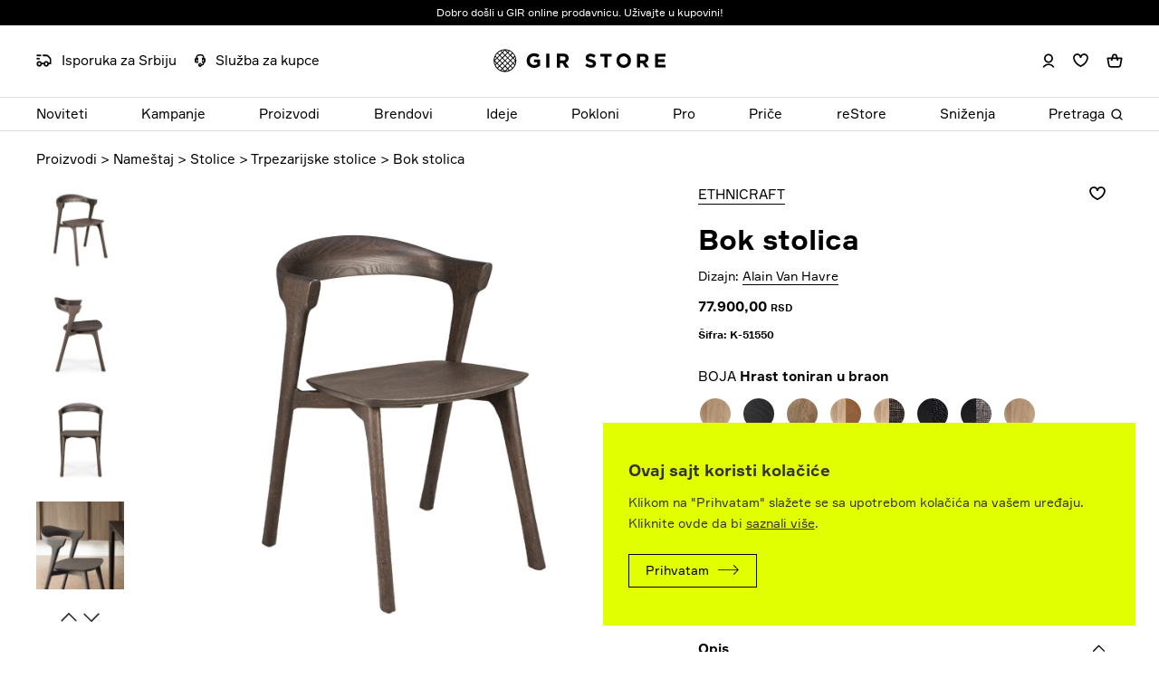

--- FILE ---
content_type: text/html; charset=UTF-8
request_url: https://girstore.com/proizvodi/namestaj/stolice/trpezarijske-stolice/bok-stolica-9/
body_size: 20873
content:
<!DOCTYPE html><html lang=sr-RS><head><title>Bok stolica &#8211; GIR Store</title><meta name='robots' content='max-image-preview:large'><meta http-equiv="content-type" content="text/html; charset=UTF-8"><meta name="viewport" content="width=device-width, initial-scale=1.0, maximum-scale=2.0"><meta name="description" content="Tokom godina stolica Bok postala je jedan od najprepoznatljivijih Ethnicraft proizvoda. Dizajner Alain van Havre kombinuje skulpturalnu eleganciju i savremenu izradu u gracioznu i..."><meta property="og:title" content="Bok stolica"><meta property="og:site_name" content="GIR Store"><meta property="og:url" content="https://girstore.com/proizvodi/namestaj/stolice/trpezarijske-stolice/bok-stolica-9/"><meta property="og:description" content="Tokom godina stolica Bok postala je jedan od najprepoznatljivijih Ethnicraft proizvoda. Dizajner Alain van Havre kombinuje skulpturalnu eleganciju i savremenu izradu u gracioznu i prozračnu formu."><meta property="og:type" content="product"><meta property="og:locale" content="sr_RS"><meta property="og:image" content="https://girstore.com/h-content/uploads/2022/01/bok-stolica-9-gir-10.jpg"><meta property="product:brand" content="GIR Store"><meta property="product:availability" content="in stock"><meta property="product:price:amount" content="77900"><meta property="product:price:currency" content="RSD"><meta name="twitter:card" content="summary"><meta name="twitter:title" content="Bok stolica | GIR Store"><meta name="twitter:url" content="https://girstore.com/proizvodi/namestaj/stolice/trpezarijske-stolice/bok-stolica-9/"><meta name="twitter:description" content="Tokom godina stolica Bok postala je jedan od najprepoznatljivijih Ethnicraft proizvoda. Dizajner Alain van Havre kombinuje skulpturalnu eleganciju i savremenu izradu u gracioznu i prozračnu formu."><meta name="twitter:image" content="https://girstore.com/h-content/uploads/2022/01/bok-stolica-9-gir-10.jpg"><link rel=dns-prefetch href=//ajax.googleapis.com><link rel=alternate title="oEmbed (JSON)" type=application/json+oembed href="https://girstore.com/wp-json/oembed/1.0/embed?url=https%3A%2F%2Fgirstore.com%2Fproizvodi%2Fnamestaj%2Fstolice%2Ftrpezarijske-stolice%2Fbok-stolica-9%2F"><link rel=alternate title="oEmbed (XML)" type=text/xml+oembed href="https://girstore.com/wp-json/oembed/1.0/embed?url=https%3A%2F%2Fgirstore.com%2Fproizvodi%2Fnamestaj%2Fstolice%2Ftrpezarijske-stolice%2Fbok-stolica-9%2F&#038;format=xml"><link rel=stylesheet href=https://girstore.com/h-content/cache/minify/34db2.css?x58071 media=all><link rel=stylesheet id=woocommerce-smallscreen-css href='https://girstore.com/h-content/plugins/woocommerce/assets/css/woocommerce-smallscreen.css?x58071&amp;ver=9.6.3' type=text/css media='only screen and (max-width: 768px)'><link rel=stylesheet href=https://girstore.com/h-content/cache/minify/dbd4d.css?x58071 media=all><style id=woocommerce-inline-inline-css>.woocommerce form .form-row
.required{visibility:visible}</style><link rel=stylesheet href=https://girstore.com/h-content/cache/minify/d7639.css?x58071 media=all> <script src="https://girstore.com/wp-includes/js/jquery/jquery.min.js?x58071&amp;ver=3.7.1" id=jquery-core-js></script> <script id=hlst_np_intesa-js-extra>/*<![CDATA[*/var NestPay={"enqueue_script":"//cdn.payments.holest.com/ui-compatibile-js/ui.js?uiscript=nestpay&platform=wc","ajax_url":"https://girstore.com/wp-admin/admin-ajax.php","logoHTML":"","ccHTML":"","logo":"","checkoutURL":"https://girstore.com/placanje/","plugin_version":"1.6.111","woo_currency":"RSD","woo_currency_n":"RSD","disable_autoupdate":"","labels":{"method_title":"Platna kartica","method_description":"Platite bezbedno kreditnom ili debitnom karticom"},"hidden":"no"};/*]]>*/</script> <script src="https://girstore.com/h-content/plugins/woocommerce-np-intesa-payment/js/script.js?x58071&amp;ver=1.6.111" id=hlst_np_intesa-js></script> <script src="https://ajax.googleapis.com/ajax/libs/jquery/2.2.4/jquery.min.js?ver=2.2.4" id=jquery-js></script> <script src="https://girstore.com/h-content/plugins/woocommerce/assets/js/jquery-blockui/jquery.blockUI.min.js?x58071&amp;ver=2.7.0-wc.9.6.3" id=jquery-blockui-js defer=defer data-wp-strategy=defer></script> <script id=wc-add-to-cart-js-extra>var wc_add_to_cart_params={"ajax_url":"/wp-admin/admin-ajax.php","wc_ajax_url":"/?wc-ajax=%%endpoint%%","i18n_view_cart":"Pregled korpe","cart_url":"https://girstore.com/cart/","is_cart":"","cart_redirect_after_add":"no"};</script> <script src="https://girstore.com/h-content/plugins/woocommerce/assets/js/frontend/add-to-cart.min.js?x58071&amp;ver=9.6.3" id=wc-add-to-cart-js defer=defer data-wp-strategy=defer></script> <script id=wc-single-product-js-extra>var wc_single_product_params={"i18n_required_rating_text":"Ocenite","i18n_product_gallery_trigger_text":"View full-screen image gallery","review_rating_required":"yes","flexslider":{"rtl":false,"animation":"slide","smoothHeight":true,"directionNav":false,"controlNav":"thumbnails","slideshow":false,"animationSpeed":500,"animationLoop":false,"allowOneSlide":false},"zoom_enabled":"","zoom_options":[],"photoswipe_enabled":"","photoswipe_options":{"shareEl":false,"closeOnScroll":false,"history":false,"hideAnimationDuration":0,"showAnimationDuration":0},"flexslider_enabled":""};</script> <script src="https://girstore.com/h-content/plugins/woocommerce/assets/js/frontend/single-product.min.js?x58071&amp;ver=9.6.3" id=wc-single-product-js defer=defer data-wp-strategy=defer></script> <script src="https://girstore.com/h-content/plugins/woocommerce/assets/js/js-cookie/js.cookie.min.js?x58071&amp;ver=2.1.4-wc.9.6.3" id=js-cookie-js defer=defer data-wp-strategy=defer></script> <script id=woocommerce-js-extra>var woocommerce_params={"ajax_url":"/wp-admin/admin-ajax.php","wc_ajax_url":"/?wc-ajax=%%endpoint%%"};</script> <script src="https://girstore.com/h-content/plugins/woocommerce/assets/js/frontend/woocommerce.min.js?x58071&amp;ver=9.6.3" id=woocommerce-js defer=defer data-wp-strategy=defer></script> <link rel=https://api.w.org/ href=https://girstore.com/wp-json/ ><link rel=alternate title=JSON type=application/json href=https://girstore.com/wp-json/wp/v2/product/8654><link rel=canonical href=https://girstore.com/proizvodi/namestaj/stolice/trpezarijske-stolice/bok-stolica-9/ ><link rel=shortlink href='https://girstore.com/?p=8654'> <noscript><style>.woocommerce-product-gallery{opacity:1 !important}</style></noscript><style class=wp-fonts-local>@font-face{font-family:Inter;font-style:normal;font-weight:300 900;font-display:fallback;src:url('https://girstore.com/h-content/plugins/woocommerce/assets/fonts/Inter-VariableFont_slnt,wght.woff2') format('woff2');font-stretch:normal}@font-face{font-family:Cardo;font-style:normal;font-weight:400;font-display:fallback;src:url('https://girstore.com/h-content/plugins/woocommerce/assets/fonts/cardo_normal_400.woff2') format('woff2')}</style><link rel=icon href=https://girstore.com/h-content/uploads/2021/04/cropped-favicon-32x32.png?x58071 sizes=32x32><link rel=icon href=https://girstore.com/h-content/uploads/2021/04/cropped-favicon-192x192.png?x58071 sizes=192x192><link rel=apple-touch-icon href=https://girstore.com/h-content/uploads/2021/04/cropped-favicon-180x180.png?x58071><meta name="msapplication-TileImage" content="https://girstore.com/h-content/uploads/2021/04/cropped-favicon-270x270.png">  <script>(function(w,d,s,l,i){w[l]=w[l]||[];w[l].push({'gtm.start':new Date().getTime(),event:'gtm.js'});var f=d.getElementsByTagName(s)[0],j=d.createElement(s),dl=l!='dataLayer'?'&l='+l:'';j.async=true;j.src='https://www.googletagmanager.com/gtm.js?id='+i+dl;f.parentNode.insertBefore(j,f);})(window,document,'script','dataLayer','GTM-NC8524M');</script> <meta name="facebook-domain-verification" content="zixro6z0bpod45jr1lil5rjdddp1z4"><link rel=stylesheet href=https://girstore.com/h-content/cache/minify/e68ad.css?x58071 media=all></head><body onunload class="wp-singular product-template-default single single-product postid-8654 wp-theme-h-theme wp-child-theme-h-theme-child theme-h-theme woocommerce woocommerce-page woocommerce-no-js"><div id=wrapper class=hfeed><div class=header-dummy></div><header id=header><div class="top-bar container full-width"><div class="text-content smallest-font h-center"> <span>Dobro došli u GIR online prodavnicu. Uživajte u kupovini!</span></div></div><div class="main container full-width"><div class=left><div><div class="logo logo-mob"><a href=https://girstore.com/ title="GIR Store početna strana" rel=home><svg xmlns=http://www.w3.org/2000/svg viewBox="0 0 212.3 29"><path d="M14.2.5C6.5.5.2 6.8.2 14.5s6.3 14 14 14 14-6.3 14-14-6.3-14-14-14h0zm-12.5 14l2.6-2.6 2.6 2.6L4.3 17l-2.6-2.5zm1.8 3.3l-1.4 1.4c-.4-1.2-.7-2.4-.8-3.7l2.2 2.3zm-2.1-4.4c.1-1.2.4-2.5.9-3.7l1.4 1.4-2.3 2.3zm10.3-2.2l2.6-2.6 2.6 2.6-2.6 2.6-2.6-2.6zm5.1 6.6l-2.6 2.6-2.6-2.6 2.6-2.6 2.6 2.6zm-1.9-9.9l2.6-2.6 2.6 2.6-2.6 2.6-2.6-2.6zm-.7-.8l-2.6-2.6L14.2 2l2.6 2.6-2.6 2.5zm-.7.8l-2.6 2.6-2.5-2.6L11 5.3l2.5 2.6zm-2.6 4l2.6 2.6-2.6 2.5-2.5-2.6 2.5-2.5zm2.6 9.1l-2.6 2.6L8.4 21l2.6-2.6 2.5 2.6zm.7.8l2.6 2.6-2.6 2.6-2.6-2.6 2.6-2.6zm.7-.8l2.6-2.6 2.6 2.6-2.6 2.6-2.6-2.6zm0-6.6l2.6-2.6 2.6 2.6-2.6 2.6-2.6-2.6zm3.3-3.3l2.6-2.6 2.6 2.6-2.6 2.6-2.6-2.6zm0-6.6l1.7-1.7c1.1.6 2.2 1.3 3.1 2.1l-2.2 2.2-2.6-2.6zm-.7-.7l-2.2-2.2c1.2.1 2.5.4 3.6.9l-1.4 1.3zm-6.6 0L9.5 2.4c1.2-.5 2.4-.7 3.7-.9l-2.3 2.3zm-.7.7L7.6 7.1 5.4 5a14.05 14.05 0 0 1 3.1-2.1l1.7 1.6zm0 6.6l-2.6 2.6L5 11.2l2.6-2.6 2.6 2.5zm-2.6 4l2.6 2.6-2.6 2.6L5 17.8l2.6-2.7zm2.6 9.2L8.5 26c-1.1-.5-2.2-1.3-3.1-2.1l2.2-2.2 2.6 2.6zm.7.7l2.2 2.2c-1.2-.1-2.5-.4-3.7-.9l1.5-1.3zm6.6 0l1.4 1.4c-1.2.5-2.4.7-3.6.9l2.2-2.3zm.7-.7l2.6-2.6 2.2 2.2c-.9.9-1.9 1.6-3.1 2.2l-1.7-1.8zm0-6.6l2.6-2.6 2.6 2.6-2.6 2.6-2.6-2.6zm3.3-3.3l2.6-2.6 2.6 2.6-2.6 2.6-2.6-2.6zm5.6 1c-.1 1.3-.4 2.5-.9 3.6l-1.4-1.4 2.3-2.2zm-2.2-4.2l1.4-1.4c.5 1.2.7 2.4.9 3.7l-2.3-2.3zm1-2.5l-1.7 1.7-2.6-2.6 2.2-2.2c.7 1 1.4 2 2.1 3.1-.1 0 0 0 0 0zm-21.2-3l2.2 2.2-2.6 2.6-1.7-1.8c.5-1.1 1.2-2.1 2.1-3zM2.6 20.2l1.7-1.7L6.9 21l-2.2 2.2c-.9-.9-1.6-1.9-2.1-3zm21.1 3L21.5 21l2.6-2.6 1.7 1.7a14.05 14.05 0 0 1-2.1 3.1zm26.3.2c-5.4 0-9.1-3.8-9.1-8.9v-.1c0-4.9 3.9-9 8.8-9h.3c2.5-.1 5 .7 6.8 2.4l-2.4 2.9C53.2 9.6 51.6 9 49.9 9c-2.9.1-5.1 2.5-5 5.4h0c-.2 2.9 2 5.3 4.9 5.5h.4c1.3 0 2.5-.3 3.6-1v-2.5H50v-3.3h7.5v7.5c-2.1 1.9-4.8 2.9-7.5 2.8zM65.2 5.8H69v17.4h-3.8zm23.9 11.1c2.3-.8 3.8-3 3.7-5.4 0-3.6-2.5-5.7-6.6-5.7h-7.9v17.4h3.8v-5.6h3l3.7 5.6 4.5-.1-4.2-6.2zm-.1-5.1c0 1.5-1.1 2.5-2.9 2.5h-3.9v-5H86c1.8-.1 3 .8 3 2.5h0zm24.2 8.7l2.2-2.6c1.4 1.3 3.1 2 5 2 1.5 0 2.4-.6 2.4-1.6h0c0-.9-.6-1.4-3.4-2.1-3.4-.9-5.6-1.8-5.6-5.2h0c0-3.1 2.5-5.1 5.9-5.1 2.3 0 4.5.7 6.3 2.2l-1.9 2.8c-1.3-1-2.8-1.6-4.4-1.7-1.4 0-2.2.6-2.2 1.5v.1c0 1.1.7 1.5 3.6 2.2 3.4.9 5.4 2.1 5.4 5.1h0c0 3.4-2.6 5.2-6.2 5.2-2.6-.1-5.1-1.1-7.1-2.8zm23.8-11h-5.1V6h14v3.5h-5.2v13.4H137zm23.7-4a8.96 8.96 0 0 0-9 9 9 9 0 1 0 18 0v-.1c0-4.9-4-8.9-9-8.9zm5.1 9v.2c0 2.8-2.3 5.1-5.1 5h-.1c-2.8-.1-5.1-2.4-5-5.3h0v-.2c0-2.8 2.3-5 5.1-5h.2c2.8.1 5 2.5 4.9 5.3h0zm21.9 2.4c2.2-.7 3.7-2.9 3.6-5.2v-.1c.1-1.4-.5-2.8-1.5-3.9-1.3-1.2-3.1-1.8-4.9-1.7h-7.7v16.9h3.7v-5.4h2.9l3.6 5.4h4.4l-4.1-6zm-3-2.6h-3.8V9.4h3.7c1.8 0 2.9.8 2.9 2.4.1 1.5-1 2.5-2.8 2.5zm14.7-8.2h12.8v3.3h-9.1v3.4h8v3.3h-8v3.5h9.2v3.3h-12.9z"/></svg></a></div><div class="left-menu nav-menu"><ul class=menu> <li class="page_item shipping"><a class=svg-span href=https://girstore.com/informacije-o-dostavi/ aria-current=page><svg xmlns=http://www.w3.org/2000/svg version=1.1 x=0 y=0 viewBox="0 0 20 15.79" xml:space=preserve><rect x=0.5 y=0.39 width=6 height=2 /><rect x=0.5 y=4.39 width=4 height=2 /><path d="M19.5 6.64c0-1.06-0.42-2.08-1.17-2.83l-2.24-2.24c-0.75-0.75-1.77-1.18-2.83-1.17H8.5v2h4.76c0.53 0 1.04 0.21 1.42 0.59l2.24 2.24c0.38 0.37 0.59 0.88 0.59 1.41v3.76h-1.34c-0.83-1.75-2.92-2.49-4.66-1.66 -0.73 0.35-1.32 0.93-1.66 1.66H7.16C6.34 8.65 4.25 7.9 2.5 8.73s-2.49 2.91-1.67 4.66 2.91 2.49 4.66 1.67c1.06-0.5 1.8-1.5 1.97-2.66h2.07c0.28 1.91 2.05 3.24 3.96 2.96 1.54-0.22 2.74-1.43 2.96-2.96h3.04V6.64zM4 13.39c-0.83 0-1.5-0.67-1.5-1.5s0.67-1.5 1.5-1.5 1.5 0.67 1.5 1.5S4.83 13.39 4 13.39zM13 13.39c-0.83 0-1.5-0.67-1.5-1.5s0.67-1.5 1.5-1.5c0.83 0 1.5 0.67 1.5 1.5S13.83 13.39 13 13.39z"/></svg><span>Isporuka za Srbiju</span></a></li> <li class="page_item support"><a class=svg-span href=https://girstore.com/politika-privatnosti/ aria-current=page><svg xmlns=http://www.w3.org/2000/svg version=1.1 x=0 y=0 viewBox="0 0 22 23.22" xml:space=preserve><path d="M19.45 6.24V6.05c-0.01-3.26-2.65-5.9-5.91-5.91H8.45c-3.26 0.01-5.9 2.65-5.9 5.91v0.19C1.14 6.53 0.13 7.76 0.13 9.2v3.62c0 1.67 1.35 3.02 3.02 3.02h4.23V6.18H4.96V6.05c0-1.93 1.56-3.49 3.49-3.49h5.09c1.93 0 3.49 1.56 3.49 3.49v0.13h-2.42v9.66h2.42v0.01c0 1.33-1.08 2.4-2.41 2.41h-0.21c-0.67-1.89-2.74-2.87-4.62-2.21 -1.89 0.67-2.87 2.74-2.21 4.62 0.67 1.89 2.74 2.87 4.62 2.21 1.03-0.36 1.84-1.18 2.21-2.21h0.21c2.66 0 4.82-2.16 4.82-4.82v-0.07c1.4-0.29 2.41-1.52 2.42-2.96V9.2C21.87 7.76 20.86 6.53 19.45 6.24zM6 9.61v4H4.5c-0.28 0-0.5-0.22-0.5-0.5v-3c0-0.28 0.22-0.5 0.5-0.5H6zM11 19.61c-0.55 0-1-0.45-1-1s0.45-1 1-1 1 0.45 1 1S11.55 19.61 11 19.61zM18 13.11c0 0.28-0.22 0.5-0.5 0.5H16v-4h1.5c0.28 0 0.5 0.22 0.5 0.5V13.11z"/></svg><span>Služba za kupce</span></a></li></ul></div></div></div><div class=middle><div><div class=logo><a href=https://girstore.com/ title="GIR Store početna strana" rel=home><svg xmlns=http://www.w3.org/2000/svg viewBox="0 0 212.3 29"><path d="M14.2.5C6.5.5.2 6.8.2 14.5s6.3 14 14 14 14-6.3 14-14-6.3-14-14-14h0zm-12.5 14l2.6-2.6 2.6 2.6L4.3 17l-2.6-2.5zm1.8 3.3l-1.4 1.4c-.4-1.2-.7-2.4-.8-3.7l2.2 2.3zm-2.1-4.4c.1-1.2.4-2.5.9-3.7l1.4 1.4-2.3 2.3zm10.3-2.2l2.6-2.6 2.6 2.6-2.6 2.6-2.6-2.6zm5.1 6.6l-2.6 2.6-2.6-2.6 2.6-2.6 2.6 2.6zm-1.9-9.9l2.6-2.6 2.6 2.6-2.6 2.6-2.6-2.6zm-.7-.8l-2.6-2.6L14.2 2l2.6 2.6-2.6 2.5zm-.7.8l-2.6 2.6-2.5-2.6L11 5.3l2.5 2.6zm-2.6 4l2.6 2.6-2.6 2.5-2.5-2.6 2.5-2.5zm2.6 9.1l-2.6 2.6L8.4 21l2.6-2.6 2.5 2.6zm.7.8l2.6 2.6-2.6 2.6-2.6-2.6 2.6-2.6zm.7-.8l2.6-2.6 2.6 2.6-2.6 2.6-2.6-2.6zm0-6.6l2.6-2.6 2.6 2.6-2.6 2.6-2.6-2.6zm3.3-3.3l2.6-2.6 2.6 2.6-2.6 2.6-2.6-2.6zm0-6.6l1.7-1.7c1.1.6 2.2 1.3 3.1 2.1l-2.2 2.2-2.6-2.6zm-.7-.7l-2.2-2.2c1.2.1 2.5.4 3.6.9l-1.4 1.3zm-6.6 0L9.5 2.4c1.2-.5 2.4-.7 3.7-.9l-2.3 2.3zm-.7.7L7.6 7.1 5.4 5a14.05 14.05 0 0 1 3.1-2.1l1.7 1.6zm0 6.6l-2.6 2.6L5 11.2l2.6-2.6 2.6 2.5zm-2.6 4l2.6 2.6-2.6 2.6L5 17.8l2.6-2.7zm2.6 9.2L8.5 26c-1.1-.5-2.2-1.3-3.1-2.1l2.2-2.2 2.6 2.6zm.7.7l2.2 2.2c-1.2-.1-2.5-.4-3.7-.9l1.5-1.3zm6.6 0l1.4 1.4c-1.2.5-2.4.7-3.6.9l2.2-2.3zm.7-.7l2.6-2.6 2.2 2.2c-.9.9-1.9 1.6-3.1 2.2l-1.7-1.8zm0-6.6l2.6-2.6 2.6 2.6-2.6 2.6-2.6-2.6zm3.3-3.3l2.6-2.6 2.6 2.6-2.6 2.6-2.6-2.6zm5.6 1c-.1 1.3-.4 2.5-.9 3.6l-1.4-1.4 2.3-2.2zm-2.2-4.2l1.4-1.4c.5 1.2.7 2.4.9 3.7l-2.3-2.3zm1-2.5l-1.7 1.7-2.6-2.6 2.2-2.2c.7 1 1.4 2 2.1 3.1-.1 0 0 0 0 0zm-21.2-3l2.2 2.2-2.6 2.6-1.7-1.8c.5-1.1 1.2-2.1 2.1-3zM2.6 20.2l1.7-1.7L6.9 21l-2.2 2.2c-.9-.9-1.6-1.9-2.1-3zm21.1 3L21.5 21l2.6-2.6 1.7 1.7a14.05 14.05 0 0 1-2.1 3.1zm26.3.2c-5.4 0-9.1-3.8-9.1-8.9v-.1c0-4.9 3.9-9 8.8-9h.3c2.5-.1 5 .7 6.8 2.4l-2.4 2.9C53.2 9.6 51.6 9 49.9 9c-2.9.1-5.1 2.5-5 5.4h0c-.2 2.9 2 5.3 4.9 5.5h.4c1.3 0 2.5-.3 3.6-1v-2.5H50v-3.3h7.5v7.5c-2.1 1.9-4.8 2.9-7.5 2.8zM65.2 5.8H69v17.4h-3.8zm23.9 11.1c2.3-.8 3.8-3 3.7-5.4 0-3.6-2.5-5.7-6.6-5.7h-7.9v17.4h3.8v-5.6h3l3.7 5.6 4.5-.1-4.2-6.2zm-.1-5.1c0 1.5-1.1 2.5-2.9 2.5h-3.9v-5H86c1.8-.1 3 .8 3 2.5h0zm24.2 8.7l2.2-2.6c1.4 1.3 3.1 2 5 2 1.5 0 2.4-.6 2.4-1.6h0c0-.9-.6-1.4-3.4-2.1-3.4-.9-5.6-1.8-5.6-5.2h0c0-3.1 2.5-5.1 5.9-5.1 2.3 0 4.5.7 6.3 2.2l-1.9 2.8c-1.3-1-2.8-1.6-4.4-1.7-1.4 0-2.2.6-2.2 1.5v.1c0 1.1.7 1.5 3.6 2.2 3.4.9 5.4 2.1 5.4 5.1h0c0 3.4-2.6 5.2-6.2 5.2-2.6-.1-5.1-1.1-7.1-2.8zm23.8-11h-5.1V6h14v3.5h-5.2v13.4H137zm23.7-4a8.96 8.96 0 0 0-9 9 9 9 0 1 0 18 0v-.1c0-4.9-4-8.9-9-8.9zm5.1 9v.2c0 2.8-2.3 5.1-5.1 5h-.1c-2.8-.1-5.1-2.4-5-5.3h0v-.2c0-2.8 2.3-5 5.1-5h.2c2.8.1 5 2.5 4.9 5.3h0zm21.9 2.4c2.2-.7 3.7-2.9 3.6-5.2v-.1c.1-1.4-.5-2.8-1.5-3.9-1.3-1.2-3.1-1.8-4.9-1.7h-7.7v16.9h3.7v-5.4h2.9l3.6 5.4h4.4l-4.1-6zm-3-2.6h-3.8V9.4h3.7c1.8 0 2.9.8 2.9 2.4.1 1.5-1 2.5-2.8 2.5zm14.7-8.2h12.8v3.3h-9.1v3.4h8v3.3h-8v3.5h9.2v3.3h-12.9z"/></svg></a></div></div></div><div class="right robots-nocontent"><div> <a class="head-btn search-btn" href=# title=Search><svg xmlns=http://www.w3.org/2000/svg version=1.1 x=0 y=0 viewBox="0 0 13 13.46" xml:space=preserve><path d="M12.67 12.15L9.53 8.89c0.81-0.96 1.25-2.17 1.25-3.42C10.77 4.2 10.31 2.97 9.5 2c-1-1.2-2.48-1.88-4.04-1.86 -2.94 0-5.32 2.38-5.32 5.32s2.38 5.32 5.32 5.32c1.09 0 2.16-0.33 3.05-0.96l3.16 3.29c0.27 0.28 0.71 0.28 0.98 0.02C12.93 12.87 12.94 12.43 12.67 12.15L12.67 12.15 12.67 12.15zM5.46 1.53c2.17 0 3.94 1.76 3.94 3.93S7.63 9.4 5.46 9.4 1.52 7.64 1.52 5.46C1.53 3.29 3.29 1.53 5.46 1.53z"/></svg></a> <a class="head-btn account" href=https://girstore.com/nalog/ title="Prijavite se"><svg xmlns=http://www.w3.org/2000/svg version=1.1 x=0 y=0 viewBox="0 0 17 19.14" xml:space=preserve><path d="M8.5 12.57c-3.31 0-6-2.69-6-6s2.69-6 6-6 6 2.69 6 6C14.5 9.88 11.81 12.57 8.5 12.57zM8.5 2.57c-2.21 0-4 1.79-4 4s1.79 4 4 4 4-1.79 4-4S10.71 2.57 8.5 2.57zM2.68 18.57c1.26-1.96 3.46-3.1 5.79-3h0.06c1.65-0.01 3.25 0.54 4.54 1.57 0.49 0.4 0.9 0.88 1.22 1.43h2.19c-0.43-1.16-1.16-2.19-2.13-2.97 -1.65-1.32-3.7-2.04-5.81-2.03 -3.79-0.03-7.02 2.09-8.05 5H2.68z"/></svg></a> <a class="head-btn wishlist" href=https://girstore.com/lista-zelja/ title="Lista želja"><svg xmlns=http://www.w3.org/2000/svg version=1.1 x=0 y=0 viewBox="0 0 202 170.88" xml:space=preserve><path d="M191 55.85c0-24.85-20.15-45-45-45s-45 20.15-45 45c0-24.85-20.15-45-45-45s-45 20.15-45 45c0 4.81 0.76 9.45 2.16 13.8l0 0c0 0 17.84 61.2 87.84 91.2 70-30 87.84-91.2 87.84-91.2l0 0C190.24 65.3 191 60.66 191 55.85z" style=stroke-linejoin:bevel;stroke-width:20;fill:#fff /></svg></a><div class=cart-btn> <a id=cart-btn  title="Pogledajte korpu" href=https://girstore.com/cart/ > <span class=text>Korpa</span> <span class=quantity>0</span> <svg xmlns=http://www.w3.org/2000/svg version=1.1 x=0 y=0 viewBox="0 0 21 18.91" xml:space=preserve><path d="M20.27 5.82c-0.19-0.23-0.47-0.36-0.77-0.36h-4.99l-0.56-2.3c-0.47-1.91-2.39-3.07-4.3-2.6 -1.29 0.31-2.29 1.32-2.6 2.6l-0.56 2.3H1.5c-0.55 0-1 0.45-1 1 0 0.06 0.01 0.12 0.02 0.18l1.64 9.04c0.29 1.61 1.7 2.79 3.34 2.79h10c1.64 0 3.04-1.17 3.34-2.79l1.64-9.04C20.54 6.35 20.46 6.05 20.27 5.82zM8.99 3.64c0.2-0.83 1.05-1.34 1.88-1.14 0.56 0.14 1 0.58 1.14 1.14l0.45 1.82H8.55L8.99 3.64zM16.87 15.32c-0.12 0.66-0.7 1.15-1.37 1.14h-10c-0.67 0-1.25-0.48-1.37-1.14L2.7 7.46H6l-0.5 2h2.06l0.49-2h4.89l0.49 2h2.06l-0.49-2h3.3L16.87 15.32z"/></svg>		</a></div> <a class="h-btn hamburger-btn" title=Meni href=#><svg xmlns=http://www.w3.org/2000/svg viewBox="0 0 25 25" fill=none><line x1=0 y1=12.5 x2=25 y2=12.5 /><line x1=0 y1=4 x2=25 y2=4 /><line x1=0 y1=21 x2=25 y2=21 /></svg></a></div></div></div><div class="navigation container full-width"><nav class=nav-menu><div class=menu-main-menu-container><ul id=menu-main-menu class=menu><li id=menu-item-2138 class="menu-item menu-item-type-custom menu-item-object-custom menu-item-2138"><a href="https://girstore.com/proizvodi/?featured=new">Noviteti</a></li> <li id=menu-item-2156 class="menu-item menu-item-type-post_type menu-item-object-page menu-item-2156"><a href=https://girstore.com/kampanje/ >Kampanje</a></li> <li id=menu-item-180 class="shop menu-item menu-item-type-post_type menu-item-object-page current_page_parent menu-item-180"><a href=https://girstore.com/proizvodi/ >Proizvodi</a></li> <li id=menu-item-2132 class="menu-item menu-item-type-post_type menu-item-object-page menu-item-2132"><a href=https://girstore.com/brendovi/ >Brendovi</a></li> <li id=menu-item-2658 class="menu-item menu-item-type-post_type_archive menu-item-object-idea menu-item-2658"><a href=https://girstore.com/ideas/ >Ideje</a></li> <li id=menu-item-5124 class="menu-item menu-item-type-post_type menu-item-object-page menu-item-5124"><a href=https://girstore.com/pokloni/ >Pokloni</a></li> <li id=menu-item-2769 class="menu-item menu-item-type-post_type menu-item-object-page menu-item-2769"><a href=https://girstore.com/pro/ >Pro</a></li> <li id=menu-item-1342 class="menu-item menu-item-type-post_type menu-item-object-page menu-item-1342"><a target=_blank href=https://girstore.com/price/ >Priče</a></li> <li id=menu-item-16870 class="outlet menu-item menu-item-type-custom menu-item-object-custom menu-item-16870"><a href="https://girstore.com/proizvodi/?outlet=restore">reStore</a></li> <li id=menu-item-46 class="menu-item menu-item-type-custom menu-item-object-custom menu-item-46"><a href="https://girstore.com/proizvodi/?orderby=sale">Sniženja</a></li> <li id=menu-item-182 class="search-btn menu-item menu-item-type-custom menu-item-object-custom menu-item-182"><a href=#>Pretraga</a></li></ul></div></nav></div></header><div id=container><main id=main><div class=woocommerce-notices-wrapper></div><div id=product-8654 class="product type-product post-8654 status-publish first onbackorder product_cat-trpezarijske-stolice product_tag-udobno has-post-thumbnail shipping-taxable purchasable product-type-simple"><section id=main-block><div class="container full-width entry-content"><div class="breadcrumbs text-content light-weight"> <a href=https://girstore.com/proizvodi/ >Proizvodi</a> > <a href=https://girstore.com/product-category/namestaj/ >Nameštaj</a> > <a href=https://girstore.com/product-category/namestaj/stolice/ >Stolice</a> > <a href=https://girstore.com/product-category/namestaj/stolice/trpezarijske-stolice/ >Trpezarijske stolice</a> > <span>Bok stolica</span></div><div class=grid><div class="col col-m-7 loadme"><div class="woocommerce-product-gallery woocommerce-product-gallery--with-images woocommerce-product-gallery--columns-4 images" data-columns=4 style="opacity: 0; transition: opacity .25s ease-in-out;"><figure class=woocommerce-product-gallery__wrapper><div class="slick-gallery woocommerce-product-gallery__image" data-dots=false data-arrows=true data-autoplay=false data-adaptiveHeight=true data-lazyLoad=ondemand><div class=slick-item><img src=https://girstore.com/h-content/themes/h-theme-child/media/blank-featured.png?x58071 data-lazy=https://girstore.com/h-content/uploads/2022/01/bok-stolica-9-gir-10.jpg></div><div class=slick-item><img src=https://girstore.com/h-content/themes/h-theme-child/media/blank-featured.png?x58071 data-lazy=https://girstore.com/h-content/uploads/2022/01/bok-stolica-9-gir-15.jpg></div><div class=slick-item><img src=https://girstore.com/h-content/themes/h-theme-child/media/blank-featured.png?x58071 data-lazy=https://girstore.com/h-content/uploads/2022/01/bok-stolica-9-gir-14.jpg></div><div class=slick-item><img src=https://girstore.com/h-content/themes/h-theme-child/media/blank-featured.png?x58071 data-lazy=https://girstore.com/h-content/uploads/2022/01/bok-stolica-9-gir-17.jpg></div><div class=slick-item><img src=https://girstore.com/h-content/themes/h-theme-child/media/blank-featured.png?x58071 data-lazy=https://girstore.com/h-content/uploads/2022/01/bok-stolica-9-gir-16.jpg></div><div class=slick-item><img src=https://girstore.com/h-content/themes/h-theme-child/media/blank-featured.png?x58071 data-lazy=https://girstore.com/h-content/uploads/2022/01/bok-stolica-9-gir-13.jpg></div><div class=slick-item><img src=https://girstore.com/h-content/themes/h-theme-child/media/blank-featured.png?x58071 data-lazy=https://girstore.com/h-content/uploads/2022/01/bok-stolica-9-gir-12.jpg></div></div><div class=arrow-container></div><div class=thumbs-container><div class=thumbnails><div class=thumbnail><a href=https://girstore.com/h-content/uploads/2022/01/bok-stolica-9-gir-10.jpg?x58071 class="thumbnail prevent-default" alt data-slide=1><img width=200 height=200 src=https://girstore.com/h-content/uploads/2022/01/bok-stolica-9-gir-10-200x200.jpg?x58071 class="attachment-thumbnail size-thumbnail" alt decoding=async srcset="https://girstore.com/h-content/uploads/2022/01/bok-stolica-9-gir-10-200x200.jpg 200w, https://girstore.com/h-content/uploads/2022/01/bok-stolica-9-gir-10-800x800.jpg 800w, https://girstore.com/h-content/uploads/2022/01/bok-stolica-9-gir-10-600x600.jpg 600w, https://girstore.com/h-content/uploads/2022/01/bok-stolica-9-gir-10-100x100.jpg 100w, https://girstore.com/h-content/uploads/2022/01/bok-stolica-9-gir-10.jpg 1200w" sizes="(max-width: 200px) 100vw, 200px"></a></div><div class=thumbnail><a href=https://girstore.com/h-content/uploads/2022/01/bok-stolica-9-gir-15.jpg?x58071 class="thumbnail prevent-default" alt data-slide=2><img width=200 height=200 src=https://girstore.com/h-content/uploads/2022/01/bok-stolica-9-gir-15-200x200.jpg?x58071 class="attachment-thumbnail size-thumbnail" alt decoding=async srcset="https://girstore.com/h-content/uploads/2022/01/bok-stolica-9-gir-15-200x200.jpg 200w, https://girstore.com/h-content/uploads/2022/01/bok-stolica-9-gir-15-800x800.jpg 800w, https://girstore.com/h-content/uploads/2022/01/bok-stolica-9-gir-15-600x600.jpg 600w, https://girstore.com/h-content/uploads/2022/01/bok-stolica-9-gir-15-100x100.jpg 100w, https://girstore.com/h-content/uploads/2022/01/bok-stolica-9-gir-15.jpg 1200w" sizes="(max-width: 200px) 100vw, 200px"></a></div><div class=thumbnail><a href=https://girstore.com/h-content/uploads/2022/01/bok-stolica-9-gir-14.jpg?x58071 class="thumbnail prevent-default" alt data-slide=3><img width=200 height=200 src=https://girstore.com/h-content/uploads/2022/01/bok-stolica-9-gir-14-200x200.jpg?x58071 class="attachment-thumbnail size-thumbnail" alt decoding=async srcset="https://girstore.com/h-content/uploads/2022/01/bok-stolica-9-gir-14-200x200.jpg 200w, https://girstore.com/h-content/uploads/2022/01/bok-stolica-9-gir-14-800x800.jpg 800w, https://girstore.com/h-content/uploads/2022/01/bok-stolica-9-gir-14-600x600.jpg 600w, https://girstore.com/h-content/uploads/2022/01/bok-stolica-9-gir-14-100x100.jpg 100w, https://girstore.com/h-content/uploads/2022/01/bok-stolica-9-gir-14.jpg 1200w" sizes="(max-width: 200px) 100vw, 200px"></a></div><div class=thumbnail><a href=https://girstore.com/h-content/uploads/2022/01/bok-stolica-9-gir-17.jpg?x58071 class="thumbnail prevent-default" alt data-slide=4><img width=200 height=200 src=https://girstore.com/h-content/uploads/2022/01/bok-stolica-9-gir-17-200x200.jpg?x58071 class="attachment-thumbnail size-thumbnail" alt decoding=async loading=lazy srcset="https://girstore.com/h-content/uploads/2022/01/bok-stolica-9-gir-17-200x200.jpg 200w, https://girstore.com/h-content/uploads/2022/01/bok-stolica-9-gir-17-800x800.jpg 800w, https://girstore.com/h-content/uploads/2022/01/bok-stolica-9-gir-17-600x600.jpg 600w, https://girstore.com/h-content/uploads/2022/01/bok-stolica-9-gir-17-100x100.jpg 100w, https://girstore.com/h-content/uploads/2022/01/bok-stolica-9-gir-17.jpg 1200w" sizes="(max-width: 200px) 100vw, 200px"></a></div><div class=thumbnail><a href=https://girstore.com/h-content/uploads/2022/01/bok-stolica-9-gir-16.jpg?x58071 class="thumbnail prevent-default" alt="JASPERS EYERS LEADLIFE" data-slide=5><img width=200 height=200 src=https://girstore.com/h-content/uploads/2022/01/bok-stolica-9-gir-16-200x200.jpg?x58071 class="attachment-thumbnail size-thumbnail" alt decoding=async loading=lazy srcset="https://girstore.com/h-content/uploads/2022/01/bok-stolica-9-gir-16-200x200.jpg 200w, https://girstore.com/h-content/uploads/2022/01/bok-stolica-9-gir-16-800x800.jpg 800w, https://girstore.com/h-content/uploads/2022/01/bok-stolica-9-gir-16-600x600.jpg 600w, https://girstore.com/h-content/uploads/2022/01/bok-stolica-9-gir-16-100x100.jpg 100w, https://girstore.com/h-content/uploads/2022/01/bok-stolica-9-gir-16.jpg 1200w" sizes="(max-width: 200px) 100vw, 200px"></a></div><div class=thumbnail><a href=https://girstore.com/h-content/uploads/2022/01/bok-stolica-9-gir-13.jpg?x58071 class="thumbnail prevent-default" alt data-slide=6><img width=200 height=200 src=https://girstore.com/h-content/uploads/2022/01/bok-stolica-9-gir-13-200x200.jpg?x58071 class="attachment-thumbnail size-thumbnail" alt decoding=async loading=lazy srcset="https://girstore.com/h-content/uploads/2022/01/bok-stolica-9-gir-13-200x200.jpg 200w, https://girstore.com/h-content/uploads/2022/01/bok-stolica-9-gir-13-800x800.jpg 800w, https://girstore.com/h-content/uploads/2022/01/bok-stolica-9-gir-13-600x600.jpg 600w, https://girstore.com/h-content/uploads/2022/01/bok-stolica-9-gir-13-100x100.jpg 100w, https://girstore.com/h-content/uploads/2022/01/bok-stolica-9-gir-13.jpg 1200w" sizes="(max-width: 200px) 100vw, 200px"></a></div><div class=thumbnail><a href=https://girstore.com/h-content/uploads/2022/01/bok-stolica-9-gir-12.jpg?x58071 class="thumbnail prevent-default" alt data-slide=7><img width=200 height=200 src=https://girstore.com/h-content/uploads/2022/01/bok-stolica-9-gir-12-200x200.jpg?x58071 class="attachment-thumbnail size-thumbnail" alt decoding=async loading=lazy srcset="https://girstore.com/h-content/uploads/2022/01/bok-stolica-9-gir-12-200x200.jpg 200w, https://girstore.com/h-content/uploads/2022/01/bok-stolica-9-gir-12-800x800.jpg 800w, https://girstore.com/h-content/uploads/2022/01/bok-stolica-9-gir-12-600x600.jpg 600w, https://girstore.com/h-content/uploads/2022/01/bok-stolica-9-gir-12-100x100.jpg 100w, https://girstore.com/h-content/uploads/2022/01/bok-stolica-9-gir-12.jpg 1200w" sizes="(max-width: 200px) 100vw, 200px"></a></div></div><div class=thumbnail-arrows><button class="arrow arrow-up"><svg xmlns=http://www.w3.org/2000/svg version=1.1 x=0 y=0 viewBox="0 0 12 12" xml:space=preserve><polyline points="1 3.51 5.99 8.5 11 3.5 " style=fill:none; /></svg></button><button class="arrow arrow-down"><svg xmlns=http://www.w3.org/2000/svg version=1.1 x=0 y=0 viewBox="0 0 12 12" xml:space=preserve><polyline points="1 3.51 5.99 8.5 11 3.5 " style=fill:none; /></svg></button></div></div></figure></div></div><div class="col col-m-5 loadme"><div class="text-content entry-summary"> <a href=https://girstore.com/brand/ethnicraft/ class="brand uppercase">Ethnicraft</a><h1 class="product_title entry-title">Bok stolica</h1><p class="designer light-weight no-margin">Dizajn: <a href=https://girstore.com/designer/alain-van-havre/ >Alain Van Havre</a></p> <a href=# class=wishlist-toggle title="Dodaj u listu želja" data-product=8654><svg xmlns=http://www.w3.org/2000/svg version=1.1 x=0 y=0 viewBox="0 0 202 170.88" xml:space=preserve><path d="M191 55.85c0-24.85-20.15-45-45-45s-45 20.15-45 45c0-24.85-20.15-45-45-45s-45 20.15-45 45c0 4.81 0.76 9.45 2.16 13.8l0 0c0 0 17.84 61.2 87.84 91.2 70-30 87.84-91.2 87.84-91.2l0 0C190.24 65.3 191 60.66 191 55.85z" style=stroke-linejoin:bevel;stroke-width:20; /></svg></a><p class=price><span class="woocommerce-Price-amount amount"><bdi>77.900,00&nbsp;<span class=woocommerce-Price-currencySymbol>RSD</span></bdi></span></p><p class="sku-container strong"> <span>Šifra: </span><span class=sku>K-51550</span></p><div class=color-picker-container><p class=color-label> <span class=uppercase>Boja</span> <span class="current-color-name strong">Hrast toniran u braon</span></p><div class=colors><ul> <li class> <a class="color-switch round no-strikethrough" title=Hrast/Ulje href=https://girstore.com/proizvodi/namestaj/stolice/trpezarijske-stolice/bok-stolica-hrast/ style="background-color: #dab89e; background-image: url('https://girstore.com/h-content/uploads/2021/08/brida-stolica-sa-rukonaslonom-gir-13.jpg');"></a> </li> <li class> <a class="color-switch round no-strikethrough" title="Crno bojeni hrast" href=https://girstore.com/proizvodi/namestaj/stolice/trpezarijske-stolice/bok-stolica-crna/ style="background-color: #0a0a0a; background-image: url('https://girstore.com/h-content/uploads/2021/08/brida-stolica-sa-rukonaslonom-2-gir-6.jpg');"></a> </li> <li class> <a class="color-switch round no-strikethrough" title=Tikovina href=https://girstore.com/proizvodi/namestaj/stolice/trpezarijske-stolice/bok-stolica/ style="background-color: #935a22; background-image: url('https://girstore.com/h-content/uploads/2021/06/bok-stolica-gir-9.jpg');"></a> </li> <li class> <a class="color-switch round no-strikethrough" title=Hrast/Cognac href=https://girstore.com/proizvodi/namestaj/stolice/trpezarijske-stolice/bok-stolica-2/ style="background-color: #dab89e; background-image: url('https://girstore.com/h-content/uploads/2021/08/bok-stolica-2-gir-1.jpg');"></a> </li> <li class> <a class="color-switch round no-strikethrough" title="Hrast/Dark Brown" href=https://girstore.com/proizvodi/namestaj/stolice/trpezarijske-stolice/bok-stolica-3/ style="background-color: #dab89e; background-image: url('https://girstore.com/h-content/uploads/2021/08/bok-stolica-3-gir-2.jpg');"></a> </li> <li class> <a class="color-switch round no-strikethrough" title="Crno bojeni hrast/Black" href=https://girstore.com/proizvodi/namestaj/stolice/trpezarijske-stolice/bok-stolica-4/ style="background-color: #000000; background-image: url('https://girstore.com/h-content/uploads/2021/08/bok-stolica-4-gir-1.jpg');"></a> </li> <li class> <a class="color-switch round no-strikethrough" title="Crno bojen hrast/Grey" href=https://girstore.com/proizvodi/namestaj/stolice/trpezarijske-stolice/bok-stolica-5/ style="background-color: #000000; background-image: url('https://girstore.com/h-content/uploads/2021/08/bok-stolica-5-gir-1.jpg');"></a> </li> <li class> <a class="color-switch round no-strikethrough" title=Hrast/Lak href=https://girstore.com/proizvodi/namestaj/stolice/trpezarijske-stolice/bok-stolica-8/ style="background-color: #dab89e; background-image: url('https://girstore.com/h-content/uploads/2021/08/brida-stolica-sa-rukonaslonom-gir-13.jpg');"></a> </li> <li class=" active"> <a class="color-switch round no-strikethrough prevent-default" title="Hrast toniran u braon" href=https://girstore.com/proizvodi/namestaj/stolice/trpezarijske-stolice/bok-stolica-9/ style="background-color: #5b4a28; background-image: url('https://girstore.com/h-content/uploads/2022/01/bok-stolica-9-gir-9.jpg');"></a> </li></ul></div></div><p class="stock available-on-backorder">Dostupno za 6-8 nedelja</p><form class=cart action=https://girstore.com/proizvodi/namestaj/stolice/trpezarijske-stolice/bok-stolica-9/ method=post enctype=multipart/form-data><div class=quantity> <span>Količina</span> <label class=screen-reader-text for=quantity_697450c35fd8c>Bok stolica količina</label><div class=q-input-holder> <input class=minus type=button value=-> <input type=number id=quantity_697450c35fd8c class="input-text qty text" step=1 min=1 max name=quantity value=1 title=Qty size=4 pattern=[0-9]* inputmode=numeric> <input class=plus type=button value=+></div></div><button type=submit name=add-to-cart value=8654 class="single_add_to_cart_button button alt">Dodaj u korpu</button> <script style=display:none>window.pysWooProductData=window.pysWooProductData||[];window.pysWooProductData[8654]={"facebook":{"delay":0,"type":"static","name":"AddToCart","pixelIds":["510868700661115"],"eventID":"ed04792d-5e6a-42f3-b2df-5d47e0ee3db3","params":{"content_type":"product","content_ids":["8654"],"contents":[{"id":"8654","quantity":1}],"tags":"#udobno","content_name":"Bok stolica","category_name":"Trpezarijske stolice","value":77900,"currency":"RSD"},"e_id":"woo_add_to_cart_on_button_click","ids":[],"hasTimeWindow":false,"timeWindow":0,"woo_order":"","edd_order":""}};</script> </form><div class="text-content light-weight"><p class="uppercase no-margin availability-title">Dostupnost:</p><p class="stock available-on-backorder">Dostupno za 6-8 nedelja</p></div></div><div class="tabs text-content"><ul class=no-style><li id=tab-1 class=active> <a href=#>Opis<svg xmlns=http://www.w3.org/2000/svg version=1.1 x=0 y=0 viewBox="0 0 12 12" xml:space=preserve><polyline points="1 3.51 5.99 8.5 11 3.5 " style=fill:none; /></svg></a><div class="tab tab-1"><p>Tokom godina stolica Bok postala je jedan od najprepoznatljivijih Ethnicraft proizvoda. Dizajner Alain van Havre kombinuje skulpturalnu eleganciju i savremenu izradu u gracioznu i prozračnu formu.</p></div> </li> <li id=tab-2> <a href=#>Detalji<svg xmlns=http://www.w3.org/2000/svg version=1.1 x=0 y=0 viewBox="0 0 12 12" xml:space=preserve><polyline points="1 3.51 5.99 8.5 11 3.5 " style=fill:none; /></svg></a><div class="tab tab-2 details-tab light-weight"><p class="active no-margin"><span class=title>Materijal: </span><span class=value>Masiv hrasta</span></p><p class="active variable no-margin" data-name=h_length><span class=title>Dužina: </span><span class=value>54</span><span class=ext>cm</span></p><p class="active variable no-margin" data-name=h_width><span class=title>Širina: </span><span class=value>50</span><span class=ext>cm</span></p><p class="active variable no-margin" data-name=h_height><span class=title>Visina: </span><span class=value>76</span><span class=ext>cm</span></p><p class="variable no-margin" data-name=h_diameter><span class=title>Prečnik: </span><span class=value></span><span class=ext>cm</span></p><p class="active variable no-margin" data-name=h_weight><span class=title>Težina: </span><span class=value>6</span><span class=ext>kg</span></p><p class="variable no-margin" data-name=h_volume><span class=title>Volume: </span><span class=value></span><span class=ext>ml</span></p><p class="active variable no-margin" data-name=h_more_details><span class=value>Visina sedišta: 48cm<br> Površinska obrada: Mat lak</span></p></div> </li> <li class=share><div class=tab><div class=social-shares><h4>Podeli</h4><ul class=no-style><li class=facebook><a href="https://www.facebook.com/sharer.php?u=https://girstore.com/proizvodi/namestaj/stolice/trpezarijske-stolice/bok-stolica-9/" title="Share on Facebook" target=_blank><svg version=1.1 xmlns=http://www.w3.org/2000/svg x=0 y=0 viewBox="0 0 60 60" xml:space=preserve><path d="M35 59H21.9V30.7h-5.7V19.8h5.7v-7.1c0-3.5 0.9-6.3 3-8.4C27.1 2.1 30.2 1 34.5 1h9.3v11.2h-7.1c-0.9 0-1.9 1.1-1.9 1.6v5.8h9v0.6c-0.3 4.9-1.1 9.6-1.1 9.6l-0.2 0.6h-7.7L35 59 35 59z"/></svg><span>Facebook</span></a></li><li class=twitter><a href="https://twitter.com/share?url=https://girstore.com/proizvodi/namestaj/stolice/trpezarijske-stolice/bok-stolica-9/&amp;text=GIR+Store+-+Bok+stolica" title="Share on Twitter" target=_blank><svg version=1.1 xmlns=http://www.w3.org/2000/svg x=0 y=0 viewBox="0 0 60 60" xml:space=preserve><path d="M53.1 18.1c0 0 0.7 12.1-6.3 21.5s-16 14-27.3 14S1 48.2 1 48.2c11.2 1.1 17.7-5 17.7-5 -9-0.4-11.1-8.2-11.1-8.2 3.6 0.5 5.3-0.2 5.3-0.2C2.5 31.8 3.5 23.1 3.5 23.1c1.8 1.3 5.3 1.4 5.3 1.4C-0.3 17.3 5 8.6 5 8.6 16 21.6 29.6 21 29.6 21c-1.9-9.5 6-14.5 11.6-14.5 5.6 0 8.7 3.8 8.7 3.8 3.7-0.7 7.4-2.9 7.4-2.9C55.9 12 52.3 14 52.3 14c2.5-0.1 6.7-1.8 6.7-1.8C56.1 16.3 53.1 18.1 53.1 18.1z"/></svg><span>Twitter</span></a></li><li class=linkedin><a href="https://www.linkedin.com/shareArticle?mini=true&amp;url=https://girstore.com/proizvodi/namestaj/stolice/trpezarijske-stolice/bok-stolica-9/" title="Share on LinkedIn" target=_blank><svg version=1.1 xmlns=http://www.w3.org/2000/svg x=0 y=0 viewBox="-449 251 60 60" xml:space=preserve><rect x=-443.89 y=270.1 width=11.6 height=34.6 /><path d="M-438.09 266.41L-438.09 266.41c-3.7 0-6.02-2.5-6.02-5.56 0-3.15 2.41-5.56 6.02-5.56 3.61 0 5.93 2.41 6.02 5.56C-432.07 264-434.39 266.41-438.09 266.41zM-393.35 304.7h-10.74v-18.12c0-4.6-1.57-7.64-5.46-7.64 -2.96 0-4.72 2.06-5.46 4.11 -0.28 0.69-0.37 1.76-0.37 2.74V304.7h-10.65c0 0 0.19-30.76 0-33.89h10.74v4.8c1.39-2.35 3.98-5.58 9.63-5.58 7.04 0 12.32 4.8 12.32 15.28C-393.35 285.3-393.35 304.7-393.35 304.7z"/></svg><span>LinkedIn</span></a></li><li class=pinterest><a href="https://pinterest.com/pin/create/button/?url=https://girstore.com/proizvodi/namestaj/stolice/trpezarijske-stolice/bok-stolica-9/&amp;media=&amp;description=GIR+Store+-+Bok+stolica" title="Share on Pinterest" target=_blank><svg version=1.1 xmlns=http://www.w3.org/2000/svg x=0 y=0 viewBox="0 0 60 60" xml:space=preserve><path d="M34.4 42.6c-3.5 0-6.9-1.9-8.1-4.2 0 0-1.9 7.6-2.3 9 -1.3 4.4-5.3 8.9-6.4 10.3L15.5 59v-1.6c0-1.9 0-7.2 1.1-11.8 0.6-2.7 4.7-18 4.7-18s-1-2.1-1-5.2c0-4.8 2.9-8.5 6.4-8.5 3.1 0 4.5 2.3 4.5 5 0 3.1-1.9 7.6-2.9 11.8 -0.8 3.5 1.8 6.3 5.2 6.3 6.3 0 10.5-8.1 10.5-17.6 0-7.2-4.8-12.7-13.7-12.7 -10 0-16.3 7.4-16.3 15.8 0 2.9 0.8 4.8 2.3 6.4 0.6 0.8 0.6 1 0.5 1.8 -0.2 0.6-0.5 2.1-0.6 2.6 -0.2 0.8-1 1.1-1.6 0.8 -4.7-1.9-6.8-6.9-6.8-12.6C7.8 12.3 15.7 1 31.3 1c12.6 0 20.9 9.2 20.9 18.9C52.2 32.9 45 42.6 34.4 42.6z"/></svg><span>Pinterest</span></a></li><li class=email><a href="mailto:?Subject=GIR+Store+-+Bok+stolica&amp;Body=Check%20this%20out!%20https://girstore.com/proizvodi/namestaj/stolice/trpezarijske-stolice/bok-stolica-9/" title="Send as an Email"><svg version=1.1 xmlns=http://www.w3.org/2000/svg x=0 y=0 viewBox="0 0 60 60" xml:space=preserve><path d="M54.6 52.6H5.4c-2.5 0-4.4-2-4.4-4.4V11.8c0-2.5 2-4.4 4.4-4.4h49.1c2.5 0 4.4 2 4.4 4.4v36.4C59 50.6 57 52.6 54.6 52.6zM6.7 47h46.7V16.3l-21 17.2c-1 0.9-2.5 0.9-3.6 0L6.7 15.4V47zM12.7 13l17.8 14.6L48.4 13H12.7z"/></svg><span>Email</span></a></li></ul></div></div> </li></ul></div></div></div></div></section><section id=slider-1 class="products-slider-block largest-margin"><div class="container full-width no-padding"><div class="block-title text-content h-center loadme"><h2>Pogledajte druge artikle iz ove familije proizvoda</h2></div><div class=slick-holder><div class="slick-gallery type-product loadme" data-arrows=true data-dots=false data-slidesToShow=6><div class=slick-item><article class="type-product loadme"><div class=entry-summary> <a href=https://girstore.com/proizvodi/namestaj/stolice/visoke-barske-stolice/bok-barska-stolica-2/ title="Ovaj proizvod postoji u više različitih varijacija" class="more-options lowercase prevent-default">+<span> Opcije</span></a> <a href=# class=wishlist-toggle title="Dodaj u listu želja" data-product=20456><svg xmlns=http://www.w3.org/2000/svg version=1.1 x=0 y=0 viewBox="0 0 202 170.88" xml:space=preserve><path d="M191 55.85c0-24.85-20.15-45-45-45s-45 20.15-45 45c0-24.85-20.15-45-45-45s-45 20.15-45 45c0 4.81 0.76 9.45 2.16 13.8l0 0c0 0 17.84 61.2 87.84 91.2 70-30 87.84-91.2 87.84-91.2l0 0C190.24 65.3 191 60.66 191 55.85z" style=stroke-linejoin:bevel;stroke-width:20; /></svg></a> <a href=https://girstore.com/proizvodi/namestaj/stolice/visoke-barske-stolice/bok-barska-stolica-2/ class="woocommerce-LoopProduct-link woocommerce-loop-product__link"><div class="image aspect-ratio background-cover" style="background-image: url('https://girstore.com/h-content/uploads/2025/09/bok-barska-stolica-2-gir.jpg');"></div><div class="image-hover over background-cover" style="background-image: url('https://girstore.com/h-content/uploads/2025/09/bok-visoka-barska-stolica-hrast-cognac-koza-ethnicraft-gir-8-gir.jpg');"></div><div class="text-content top"><div class=labels><p class="label label-blank btn"></p></div><h6 class="brand medium-weight">Ethnicraft</h6><h4>Bok barska stolica</h4></div><div class="text-content bottom"> od <span class="woocommerce-Price-amount amount"><bdi>95.900,00&nbsp;<span class=woocommerce-Price-currencySymbol>RSD</span></bdi></span><p class=stock></p></div></a></div></article></div><div class=slick-item><article class="type-product loadme"><div class=entry-summary> <a href=https://girstore.com/proizvodi/namestaj/stolice/visoke-barske-stolice/bok-barska-stolica/ title="Ovaj proizvod postoji u više različitih varijacija" class="more-options lowercase prevent-default">+<span> Opcije</span></a> <a href=# class=wishlist-toggle title="Dodaj u listu želja" data-product=20449><svg xmlns=http://www.w3.org/2000/svg version=1.1 x=0 y=0 viewBox="0 0 202 170.88" xml:space=preserve><path d="M191 55.85c0-24.85-20.15-45-45-45s-45 20.15-45 45c0-24.85-20.15-45-45-45s-45 20.15-45 45c0 4.81 0.76 9.45 2.16 13.8l0 0c0 0 17.84 61.2 87.84 91.2 70-30 87.84-91.2 87.84-91.2l0 0C190.24 65.3 191 60.66 191 55.85z" style=stroke-linejoin:bevel;stroke-width:20; /></svg></a> <a href=https://girstore.com/proizvodi/namestaj/stolice/visoke-barske-stolice/bok-barska-stolica/ class="woocommerce-LoopProduct-link woocommerce-loop-product__link"><div class="image aspect-ratio background-cover" style="background-image: url('https://girstore.com/h-content/uploads/2025/09/bok-barska-stolica-gir.jpg');"></div><div class="image-hover over background-cover" style="background-image: url('https://girstore.com/h-content/uploads/2025/09/bok-visoka-barska-stolica-hrast-ethnicraft-gir-5-gir.jpg');"></div><div class="text-content top"><div class=labels><p class="label label-blank btn"></p></div><h6 class="brand medium-weight">Ethnicraft</h6><h4>Bok barska stolica</h4></div><div class="text-content bottom"> <span class="woocommerce-Price-amount amount"><bdi>95.900,00&nbsp;<span class=woocommerce-Price-currencySymbol>RSD</span></bdi></span><p class=stock></p></div></a></div></article></div><div class=slick-item><article class="type-product loadme"><div class=entry-summary> <a href=https://girstore.com/proizvodi/namestaj/stolice/nize-barske-stolice/bok-niza-barska-stolica-2/ title="Ovaj proizvod postoji u više različitih varijacija" class="more-options lowercase prevent-default">+<span> Opcije</span></a> <a href=# class=wishlist-toggle title="Dodaj u listu želja" data-product=20445><svg xmlns=http://www.w3.org/2000/svg version=1.1 x=0 y=0 viewBox="0 0 202 170.88" xml:space=preserve><path d="M191 55.85c0-24.85-20.15-45-45-45s-45 20.15-45 45c0-24.85-20.15-45-45-45s-45 20.15-45 45c0 4.81 0.76 9.45 2.16 13.8l0 0c0 0 17.84 61.2 87.84 91.2 70-30 87.84-91.2 87.84-91.2l0 0C190.24 65.3 191 60.66 191 55.85z" style=stroke-linejoin:bevel;stroke-width:20; /></svg></a> <a href=https://girstore.com/proizvodi/namestaj/stolice/nize-barske-stolice/bok-niza-barska-stolica-2/ class="woocommerce-LoopProduct-link woocommerce-loop-product__link"><div class="image aspect-ratio background-cover" style="background-image: url('https://girstore.com/h-content/uploads/2025/09/bok-niza-barska-stolica-hrast-cognac-koza-ethnicraft-gir-2-gir.jpg');"></div><div class="image-hover over background-cover" style="background-image: url('https://girstore.com/h-content/uploads/2025/09/bok-niza-barska-stolica-hrast-ethnicraft-gir-8-gir.jpg');"></div><div class="text-content top"><div class=labels><p class="label label-blank btn"></p></div><h6 class="brand medium-weight">Ethnicraft</h6><h4>Bok niža barska stolica</h4></div><div class="text-content bottom"> od <span class="woocommerce-Price-amount amount"><bdi>83.900,00&nbsp;<span class=woocommerce-Price-currencySymbol>RSD</span></bdi></span><p class=stock></p></div></a></div></article></div><div class=slick-item><article class="type-product loadme"><div class=entry-summary> <a href=https://girstore.com/proizvodi/namestaj/stolice/nize-barske-stolice/bok-niza-barska-stolica/ title="Ovaj proizvod postoji u više različitih varijacija" class="more-options lowercase prevent-default">+<span> Opcije</span></a> <a href=# class=wishlist-toggle title="Dodaj u listu želja" data-product=20436><svg xmlns=http://www.w3.org/2000/svg version=1.1 x=0 y=0 viewBox="0 0 202 170.88" xml:space=preserve><path d="M191 55.85c0-24.85-20.15-45-45-45s-45 20.15-45 45c0-24.85-20.15-45-45-45s-45 20.15-45 45c0 4.81 0.76 9.45 2.16 13.8l0 0c0 0 17.84 61.2 87.84 91.2 70-30 87.84-91.2 87.84-91.2l0 0C190.24 65.3 191 60.66 191 55.85z" style=stroke-linejoin:bevel;stroke-width:20; /></svg></a> <a href=https://girstore.com/proizvodi/namestaj/stolice/nize-barske-stolice/bok-niza-barska-stolica/ class="woocommerce-LoopProduct-link woocommerce-loop-product__link"><div class="image aspect-ratio background-cover" style="background-image: url('https://girstore.com/h-content/uploads/2025/09/bok-niza-barska-stolica-hrast-ethnicraft-gir-2-gir.jpg');"></div><div class="image-hover over background-cover" style="background-image: url('https://girstore.com/h-content/uploads/2025/09/bok-niza-barska-stolica-hrast-ethnicraft-gir-8-gir.jpg');"></div><div class="text-content top"><div class=labels><p class="label label-blank btn"></p></div><h6 class="brand medium-weight">Ethnicraft</h6><h4>Bok niža barska stolica</h4></div><div class="text-content bottom"> <span class="woocommerce-Price-amount amount"><bdi>83.900,00&nbsp;<span class=woocommerce-Price-currencySymbol>RSD</span></bdi></span><p class=stock></p></div></a></div></article></div><div class=slick-item><article class="type-product loadme"><div class=entry-summary> <a href=https://girstore.com/proizvodi/namestaj/stolovi/trpezarijski-stolovi/bok-sto-5/ title="Ovaj proizvod postoji u više različitih varijacija" class="more-options lowercase prevent-default">+<span> Opcije</span></a> <a href=# class=wishlist-toggle title="Dodaj u listu želja" data-product=20193><svg xmlns=http://www.w3.org/2000/svg version=1.1 x=0 y=0 viewBox="0 0 202 170.88" xml:space=preserve><path d="M191 55.85c0-24.85-20.15-45-45-45s-45 20.15-45 45c0-24.85-20.15-45-45-45s-45 20.15-45 45c0 4.81 0.76 9.45 2.16 13.8l0 0c0 0 17.84 61.2 87.84 91.2 70-30 87.84-91.2 87.84-91.2l0 0C190.24 65.3 191 60.66 191 55.85z" style=stroke-linejoin:bevel;stroke-width:20; /></svg></a> <a href=https://girstore.com/proizvodi/namestaj/stolovi/trpezarijski-stolovi/bok-sto-5/ class="woocommerce-LoopProduct-link woocommerce-loop-product__link"><div class="image aspect-ratio background-cover" style="background-image: url('https://girstore.com/h-content/uploads/2025/09/bok-sto-140x80x76cm-145-gir-6.jpg');"></div><div class="image-hover over background-cover" style="background-image: url('https://girstore.com/h-content/uploads/2025/09/bok-sto-5-gir-6.jpg');"></div><div class="text-content top"><div class=labels><p class="label label-new strong uppercase btn btn-dark">Novo</p></div><h6 class="brand medium-weight">Ethnicraft</h6><h4>Bok sto</h4></div><div class="text-content bottom"> od <span class="woocommerce-Price-amount amount"><bdi>143.900,00&nbsp;<span class=woocommerce-Price-currencySymbol>RSD</span></bdi></span><p class=stock></p></div></a></div></article></div><div class=slick-item><article class="type-product loadme"><div class=entry-summary> <a href=https://girstore.com/proizvodi/kancelarija/radni-stolovi-opremanje-kancelarije/bok-radni-sto/ title="Ovaj proizvod postoji u više različitih varijacija" class="more-options lowercase prevent-default">+<span> Opcije</span></a> <a href=# class=wishlist-toggle title="Dodaj u listu želja" data-product=19738><svg xmlns=http://www.w3.org/2000/svg version=1.1 x=0 y=0 viewBox="0 0 202 170.88" xml:space=preserve><path d="M191 55.85c0-24.85-20.15-45-45-45s-45 20.15-45 45c0-24.85-20.15-45-45-45s-45 20.15-45 45c0 4.81 0.76 9.45 2.16 13.8l0 0c0 0 17.84 61.2 87.84 91.2 70-30 87.84-91.2 87.84-91.2l0 0C190.24 65.3 191 60.66 191 55.85z" style=stroke-linejoin:bevel;stroke-width:20; /></svg></a> <a href=https://girstore.com/proizvodi/kancelarija/radni-stolovi-opremanje-kancelarije/bok-radni-sto/ class="woocommerce-LoopProduct-link woocommerce-loop-product__link"><div class="image aspect-ratio background-cover" style="background-image: url('https://girstore.com/h-content/uploads/2025/08/bok-radni-sto-gir.jpg');"></div><div class="image-hover over background-cover" style="background-image: url('https://girstore.com/h-content/uploads/2025/08/bok-radni-sto-gir-4.jpg');"></div><div class="text-content top"><div class=labels><p class="label label-blank btn"></p></div><h6 class="brand medium-weight">Ethnicraft</h6><h4>Bok radni sto</h4></div><div class="text-content bottom"> od <span class="woocommerce-Price-amount amount"><bdi>207.500,00&nbsp;<span class=woocommerce-Price-currencySymbol>RSD</span></bdi></span><p class=stock></p></div></a></div></article></div><div class=slick-item><article class="type-product loadme"><div class=entry-summary> <a href=https://girstore.com/proizvodi/namestaj/stolovi/trpezarijski-stolovi/bok-kruzni-sto-sa-ekstenzijom-2/ title="Ovaj proizvod postoji u više različitih varijacija" class="more-options lowercase prevent-default">+<span> Opcije</span></a> <a href=# class=wishlist-toggle title="Dodaj u listu želja" data-product=19356><svg xmlns=http://www.w3.org/2000/svg version=1.1 x=0 y=0 viewBox="0 0 202 170.88" xml:space=preserve><path d="M191 55.85c0-24.85-20.15-45-45-45s-45 20.15-45 45c0-24.85-20.15-45-45-45s-45 20.15-45 45c0 4.81 0.76 9.45 2.16 13.8l0 0c0 0 17.84 61.2 87.84 91.2 70-30 87.84-91.2 87.84-91.2l0 0C190.24 65.3 191 60.66 191 55.85z" style=stroke-linejoin:bevel;stroke-width:20; /></svg></a> <a href=https://girstore.com/proizvodi/namestaj/stolovi/trpezarijski-stolovi/bok-kruzni-sto-sa-ekstenzijom-2/ class="woocommerce-LoopProduct-link woocommerce-loop-product__link"><div class="image aspect-ratio background-cover" style="background-image: url('https://girstore.com/h-content/uploads/2025/07/bok-kruzni-sto-sa-ekstenzijom-2-gir.jpg');"></div><div class="image-hover over background-cover" style="background-image: url('https://girstore.com/h-content/uploads/2025/07/bok-kruzni-trpezarijski-sto-sa-ekstenzijom-crni-hrast-ethnicraft-gir-4-gir.jpg');"></div><div class="text-content top"><div class=labels><p class="label label-blank btn"></p></div><h6 class="brand medium-weight">Ethnicraft</h6><h4>Bok kružni sto sa ekstenzijom</h4></div><div class="text-content bottom"> od <span class="woocommerce-Price-amount amount"><bdi>362.300,00&nbsp;<span class=woocommerce-Price-currencySymbol>RSD</span></bdi></span><p class=stock></p></div></a></div></article></div><div class=slick-item><article class="type-product loadme"><div class=entry-summary> <a href=# class=wishlist-toggle title="Dodaj u listu želja" data-product=19317><svg xmlns=http://www.w3.org/2000/svg version=1.1 x=0 y=0 viewBox="0 0 202 170.88" xml:space=preserve><path d="M191 55.85c0-24.85-20.15-45-45-45s-45 20.15-45 45c0-24.85-20.15-45-45-45s-45 20.15-45 45c0 4.81 0.76 9.45 2.16 13.8l0 0c0 0 17.84 61.2 87.84 91.2 70-30 87.84-91.2 87.84-91.2l0 0C190.24 65.3 191 60.66 191 55.85z" style=stroke-linejoin:bevel;stroke-width:20; /></svg></a> <a href=https://girstore.com/proizvodi/basta/bastenski-tekstil/bastenski-jastuci-prekrivaci/bok-outdoor-sedalno-jastuce/ class="woocommerce-LoopProduct-link woocommerce-loop-product__link"><div class="image aspect-ratio background-cover" style="background-image: url('https://girstore.com/h-content/uploads/2025/07/bok-jastuce-spoljasnja-trpezarijska-stolica-ethnicraft-1-gir.jpg');"></div><div class="image-hover over background-cover" style="background-image: url('https://girstore.com/h-content/uploads/2025/07/bok-jastuce-spoljasnja-trpezarijska-stolica-ethnicraft-4-gir.jpg');"></div><div class="text-content top"><div class=labels><p class="label label-blank btn"></p></div><h6 class="brand medium-weight">Ethnicraft</h6><h4>Bok outdoor sedalno jastuče</h4></div><div class="text-content bottom"> <span class="woocommerce-Price-amount amount"><bdi>7.100,00&nbsp;<span class=woocommerce-Price-currencySymbol>RSD</span></bdi></span><p class=stock></p></div></a></div></article></div><div class=slick-item><article class="type-product loadme"><div class=entry-summary> <a href=https://girstore.com/proizvodi/namestaj/stolovi/stolovi-na-rasklapanje/bok-sto-sa-ekstenzijom-4/ title="Ovaj proizvod postoji u više različitih varijacija" class="more-options lowercase prevent-default">+<span> Opcije</span></a> <a href=# class=wishlist-toggle title="Dodaj u listu želja" data-product=18925><svg xmlns=http://www.w3.org/2000/svg version=1.1 x=0 y=0 viewBox="0 0 202 170.88" xml:space=preserve><path d="M191 55.85c0-24.85-20.15-45-45-45s-45 20.15-45 45c0-24.85-20.15-45-45-45s-45 20.15-45 45c0 4.81 0.76 9.45 2.16 13.8l0 0c0 0 17.84 61.2 87.84 91.2 70-30 87.84-91.2 87.84-91.2l0 0C190.24 65.3 191 60.66 191 55.85z" style=stroke-linejoin:bevel;stroke-width:20; /></svg></a> <a href=https://girstore.com/proizvodi/namestaj/stolovi/stolovi-na-rasklapanje/bok-sto-sa-ekstenzijom-4/ class="woocommerce-LoopProduct-link woocommerce-loop-product__link"><div class="image aspect-ratio background-cover" style="background-image: url('https://girstore.com/h-content/uploads/2021/11/bok-sto-sa-ekstenzijom-180-280x100x76cm-282-gir-4-600x600.jpg');"></div><div class="image-hover over background-cover" style="background-image: url('https://girstore.com/h-content/uploads/2025/06/bok_sto_sa_ekstenzijom_hrast_braon_ethnicraft_6-gir.jpg');"></div><div class="text-content top"><div class=labels><p class="label label-blank btn"></p></div><h6 class="brand medium-weight">Ethnicraft</h6><h4>Bok sto sa ekstenzijom</h4></div><div class="text-content bottom"> od <span class="woocommerce-Price-amount amount"><bdi>305.900,00&nbsp;<span class=woocommerce-Price-currencySymbol>RSD</span></bdi></span><p class=stock></p></div></a></div></article></div><div class=slick-item><article class="type-product loadme"><div class=entry-summary> <a href=# class=wishlist-toggle title="Dodaj u listu želja" data-product=18176><svg xmlns=http://www.w3.org/2000/svg version=1.1 x=0 y=0 viewBox="0 0 202 170.88" xml:space=preserve><path d="M191 55.85c0-24.85-20.15-45-45-45s-45 20.15-45 45c0-24.85-20.15-45-45-45s-45 20.15-45 45c0 4.81 0.76 9.45 2.16 13.8l0 0c0 0 17.84 61.2 87.84 91.2 70-30 87.84-91.2 87.84-91.2l0 0C190.24 65.3 191 60.66 191 55.85z" style=stroke-linejoin:bevel;stroke-width:20; /></svg></a> <a href=https://girstore.com/proizvodi/namestaj/stolovi/dnevni-stocici/bok-dnevni-stocic/ class="woocommerce-LoopProduct-link woocommerce-loop-product__link"><div class="image aspect-ratio background-cover" style="background-image: url('https://girstore.com/h-content/uploads/2025/02/bok-dnevni-stocic-gir.jpg');"></div><div class="image-hover over background-cover" style="background-image: url('https://girstore.com/h-content/uploads/2025/02/Bok-dnevni-sto-Ethnicraft-hrast-3-gir.jpg');"></div><div class="text-content top"><div class=labels><p class="label label-blank btn"></p></div><h6 class="brand medium-weight">Ethnicraft</h6><h4>Bok dnevni stočić</h4></div><div class="text-content bottom"> <span class="woocommerce-Price-amount amount"><bdi>172.700,00&nbsp;<span class=woocommerce-Price-currencySymbol>RSD</span></bdi></span><p class=stock></p></div></a></div></article></div><div class=slick-item><article class="type-product loadme"><div class=entry-summary> <a href=https://girstore.com/proizvodi/basta/bastenski-namestaj/bastenski-stolovi/bok-outdoor-sto-2/ title="Ovaj proizvod postoji u više različitih varijacija" class="more-options lowercase prevent-default">+<span> Opcije</span></a> <a href=# class=wishlist-toggle title="Dodaj u listu želja" data-product=15665><svg xmlns=http://www.w3.org/2000/svg version=1.1 x=0 y=0 viewBox="0 0 202 170.88" xml:space=preserve><path d="M191 55.85c0-24.85-20.15-45-45-45s-45 20.15-45 45c0-24.85-20.15-45-45-45s-45 20.15-45 45c0 4.81 0.76 9.45 2.16 13.8l0 0c0 0 17.84 61.2 87.84 91.2 70-30 87.84-91.2 87.84-91.2l0 0C190.24 65.3 191 60.66 191 55.85z" style=stroke-linejoin:bevel;stroke-width:20; /></svg></a> <a href=https://girstore.com/proizvodi/basta/bastenski-namestaj/bastenski-stolovi/bok-outdoor-sto-2/ class="woocommerce-LoopProduct-link woocommerce-loop-product__link"><div class="image aspect-ratio background-cover" style="background-image: url('https://girstore.com/h-content/uploads/2024/03/ETH_Bok-Outdoor-Table_Teak-Black_Product-01-gir.jpg');"></div><div class="image-hover over background-cover" style="background-image: url('https://girstore.com/h-content/uploads/2024/03/ETH_Bok-Outdoor-Table_Teak-Black_Hover-gir.jpg');"></div><div class="text-content top"><div class=labels><p class="label label-blank btn"></p></div><h6 class="brand medium-weight">Ethnicraft</h6><h4>Bok Outdoor sto</h4></div><div class="text-content bottom"> od <span class="woocommerce-Price-amount amount"><bdi>183.500,00&nbsp;<span class=woocommerce-Price-currencySymbol>RSD</span></bdi></span><p class=stock></p></div></a></div></article></div><div class=slick-item><article class="type-product loadme"><div class=entry-summary> <a href=https://girstore.com/proizvodi/basta/bastenski-namestaj/bastenske-stolice/bok-outdoor-stolica-2/ title="Ovaj proizvod postoji u više različitih varijacija" class="more-options lowercase prevent-default">+<span> Opcije</span></a> <a href=# class=wishlist-toggle title="Dodaj u listu želja" data-product=15639><svg xmlns=http://www.w3.org/2000/svg version=1.1 x=0 y=0 viewBox="0 0 202 170.88" xml:space=preserve><path d="M191 55.85c0-24.85-20.15-45-45-45s-45 20.15-45 45c0-24.85-20.15-45-45-45s-45 20.15-45 45c0 4.81 0.76 9.45 2.16 13.8l0 0c0 0 17.84 61.2 87.84 91.2 70-30 87.84-91.2 87.84-91.2l0 0C190.24 65.3 191 60.66 191 55.85z" style=stroke-linejoin:bevel;stroke-width:20; /></svg></a> <a href=https://girstore.com/proizvodi/basta/bastenski-namestaj/bastenske-stolice/bok-outdoor-stolica-2/ class="woocommerce-LoopProduct-link woocommerce-loop-product__link"><div class="image aspect-ratio background-cover" style="background-image: url('https://girstore.com/h-content/uploads/2024/03/ETH_Bok-Outdoor-Chair_Black-Teak_Product-gir.jpg');"></div><div class="image-hover over background-cover" style="background-image: url('https://girstore.com/h-content/uploads/2024/03/ETH_Bok-Outdoor-Chair_Black-Teak_Hover-gir.jpg');"></div><div class="text-content top"><div class=labels><p class="label label-blank btn"></p></div><h6 class="brand medium-weight">Ethnicraft</h6><h4>Bok Outdoor stolica</h4></div><div class="text-content bottom"> <span class="woocommerce-Price-amount amount"><bdi>80.300,00&nbsp;<span class=woocommerce-Price-currencySymbol>RSD</span></bdi></span><p class=stock></p></div></a></div></article></div></div><div class=arrow-container></div></div></div></section><section id=slider-2 class="products-slider-block largest-margin"><div class="container full-width no-padding"><div class="block-title text-content h-center loadme"><h2>Slični proizvodi</h2></div><div class="slick-holder loadme"><div class="slick-gallery type-product" data-arrows=true data-dots=false data-slidesToShow=6><div class=slick-item><article class="type-product loadme"><div class=entry-summary> <a href=# class=wishlist-toggle title="Dodaj u listu želja" data-product=21425><svg xmlns=http://www.w3.org/2000/svg version=1.1 x=0 y=0 viewBox="0 0 202 170.88" xml:space=preserve><path d="M191 55.85c0-24.85-20.15-45-45-45s-45 20.15-45 45c0-24.85-20.15-45-45-45s-45 20.15-45 45c0 4.81 0.76 9.45 2.16 13.8l0 0c0 0 17.84 61.2 87.84 91.2 70-30 87.84-91.2 87.84-91.2l0 0C190.24 65.3 191 60.66 191 55.85z" style=stroke-linejoin:bevel;stroke-width:20; /></svg></a> <a href=https://girstore.com/proizvodi/namestaj/stolice/trpezarijske-stolice/risu-stolica/ class="woocommerce-LoopProduct-link woocommerce-loop-product__link"><div class="image aspect-ratio background-cover" style="background-image: url('https://girstore.com/h-content/uploads/2026/01/ETH_Risu-Chair_Oak_Product-gir.jpg');"></div><div class="image-hover over background-cover" style="background-image: url('https://girstore.com/h-content/uploads/2026/01/ETH_Risu-Chair_Oak_Hover-gir.jpg');"></div><div class="text-content top"><div class=labels><p class="label label-blank btn"></p></div><h6 class="brand medium-weight">Ethnicraft</h6><h4>Risu stolica</h4></div><div class="text-content bottom"> <span class="woocommerce-Price-amount amount"><bdi>52.700,00&nbsp;<span class=woocommerce-Price-currencySymbol>RSD</span></bdi></span><p class=stock></p></div></a></div></article></div><div class=slick-item><article class="type-product loadme"><div class=entry-summary> <a href=https://girstore.com/proizvodi/namestaj/stolice/trpezarijske-stolice/rico-rotirajuca-stolica-4/ title="Ovaj proizvod postoji u više različitih varijacija" class="more-options lowercase prevent-default">+<span> Opcije</span></a> <a href=# class=wishlist-toggle title="Dodaj u listu želja" data-product=19824><svg xmlns=http://www.w3.org/2000/svg version=1.1 x=0 y=0 viewBox="0 0 202 170.88" xml:space=preserve><path d="M191 55.85c0-24.85-20.15-45-45-45s-45 20.15-45 45c0-24.85-20.15-45-45-45s-45 20.15-45 45c0 4.81 0.76 9.45 2.16 13.8l0 0c0 0 17.84 61.2 87.84 91.2 70-30 87.84-91.2 87.84-91.2l0 0C190.24 65.3 191 60.66 191 55.85z" style=stroke-linejoin:bevel;stroke-width:20; /></svg></a> <a href=https://girstore.com/proizvodi/namestaj/stolice/trpezarijske-stolice/rico-rotirajuca-stolica-4/ class="woocommerce-LoopProduct-link woocommerce-loop-product__link"><div class="image aspect-ratio background-cover" style="background-image: url('https://girstore.com/h-content/uploads/2025/08/rico-rotirajuca-stolica-4-gir.jpg');"></div><div class="image-hover over background-cover" style="background-image: url('https://girstore.com/h-content/uploads/2025/08/rico-rotirajuca-stolica-louisiana-ferm-living-gir-3-gir.jpg');"></div><div class="text-content top"><div class=labels><p class="label label-blank btn"></p></div><h6 class="brand medium-weight">Ferm Living</h6><h4>Rico rotirajuća stolica</h4></div><div class="text-content bottom"> od <span class="woocommerce-Price-amount amount"><bdi>131.000,00&nbsp;<span class=woocommerce-Price-currencySymbol>RSD</span></bdi></span><p class=stock></p></div></a></div></article></div><div class=slick-item><article class="type-product loadme"><div class=entry-summary> <a href=https://girstore.com/proizvodi/namestaj/stolice/trpezarijske-stolice/rico-rotirajuca-stolica-3/ title="Ovaj proizvod postoji u više različitih varijacija" class="more-options lowercase prevent-default">+<span> Opcije</span></a> <a href=# class=wishlist-toggle title="Dodaj u listu želja" data-product=19819><svg xmlns=http://www.w3.org/2000/svg version=1.1 x=0 y=0 viewBox="0 0 202 170.88" xml:space=preserve><path d="M191 55.85c0-24.85-20.15-45-45-45s-45 20.15-45 45c0-24.85-20.15-45-45-45s-45 20.15-45 45c0 4.81 0.76 9.45 2.16 13.8l0 0c0 0 17.84 61.2 87.84 91.2 70-30 87.84-91.2 87.84-91.2l0 0C190.24 65.3 191 60.66 191 55.85z" style=stroke-linejoin:bevel;stroke-width:20; /></svg></a> <a href=https://girstore.com/proizvodi/namestaj/stolice/trpezarijske-stolice/rico-rotirajuca-stolica-3/ class="woocommerce-LoopProduct-link woocommerce-loop-product__link"><div class="image aspect-ratio background-cover" style="background-image: url('https://girstore.com/h-content/uploads/2025/08/rico-rotirajuca-stolica-louisiana-ferm-living-gir-1-gir.jpg');"></div><div class="image-hover over background-cover" style="background-image: url('https://girstore.com/h-content/uploads/2025/08/rico-rotirajuca-stolica-louisiana-ferm-living-gir-3-gir.jpg');"></div><div class="text-content top"><div class=labels><p class="label label-blank btn"></p></div><h6 class="brand medium-weight">Ferm Living</h6><h4>Rico rotirajuća stolica</h4></div><div class="text-content bottom"> od <span class="woocommerce-Price-amount amount"><bdi>140.600,00&nbsp;<span class=woocommerce-Price-currencySymbol>RSD</span></bdi></span><p class=stock></p></div></a></div></article></div><div class=slick-item><article class="type-product loadme"><div class=entry-summary> <a href=https://girstore.com/proizvodi/namestaj/stolice/trpezarijske-stolice/rico-rotirajuca-stolica-2/ title="Ovaj proizvod postoji u više različitih varijacija" class="more-options lowercase prevent-default">+<span> Opcije</span></a> <a href=# class=wishlist-toggle title="Dodaj u listu želja" data-product=19805><svg xmlns=http://www.w3.org/2000/svg version=1.1 x=0 y=0 viewBox="0 0 202 170.88" xml:space=preserve><path d="M191 55.85c0-24.85-20.15-45-45-45s-45 20.15-45 45c0-24.85-20.15-45-45-45s-45 20.15-45 45c0 4.81 0.76 9.45 2.16 13.8l0 0c0 0 17.84 61.2 87.84 91.2 70-30 87.84-91.2 87.84-91.2l0 0C190.24 65.3 191 60.66 191 55.85z" style=stroke-linejoin:bevel;stroke-width:20; /></svg></a> <a href=https://girstore.com/proizvodi/namestaj/stolice/trpezarijske-stolice/rico-rotirajuca-stolica-2/ class="woocommerce-LoopProduct-link woocommerce-loop-product__link"><div class="image aspect-ratio background-cover" style="background-image: url('https://girstore.com/h-content/uploads/2025/08/rico-rotirajuca-stolica-2-gir-7.jpg');"></div><div class="image-hover over background-cover" style="background-image: url('https://girstore.com/h-content/uploads/2025/08/rico-rotirajuca-stolica-2-gir-6.jpg');"></div><div class="text-content top"><div class=labels><p class="label label-blank btn"></p></div><h6 class="brand medium-weight">Ferm Living</h6><h4>Rico rotirajuća stolica</h4></div><div class="text-content bottom"> od <span class="woocommerce-Price-amount amount"><bdi>140.600,00&nbsp;<span class=woocommerce-Price-currencySymbol>RSD</span></bdi></span><p class=stock></p></div></a></div></article></div><div class=slick-item><article class="type-product loadme"><div class=entry-summary> <a href=https://girstore.com/proizvodi/namestaj/stolice/trpezarijske-stolice/rico-rotirajuca-stolica/ title="Ovaj proizvod postoji u više različitih varijacija" class="more-options lowercase prevent-default">+<span> Opcije</span></a> <a href=# class=wishlist-toggle title="Dodaj u listu želja" data-product=19800><svg xmlns=http://www.w3.org/2000/svg version=1.1 x=0 y=0 viewBox="0 0 202 170.88" xml:space=preserve><path d="M191 55.85c0-24.85-20.15-45-45-45s-45 20.15-45 45c0-24.85-20.15-45-45-45s-45 20.15-45 45c0 4.81 0.76 9.45 2.16 13.8l0 0c0 0 17.84 61.2 87.84 91.2 70-30 87.84-91.2 87.84-91.2l0 0C190.24 65.3 191 60.66 191 55.85z" style=stroke-linejoin:bevel;stroke-width:20; /></svg></a> <a href=https://girstore.com/proizvodi/namestaj/stolice/trpezarijske-stolice/rico-rotirajuca-stolica/ class="woocommerce-LoopProduct-link woocommerce-loop-product__link"><div class="image aspect-ratio background-cover" style="background-image: url('https://girstore.com/h-content/uploads/2025/08/rico-rotirajuca-stolica-gir.jpg');"></div><div class="image-hover over background-cover" style="background-image: url('https://girstore.com/h-content/uploads/2025/08/rico-rotirajuca-stolica-off-white-ferm-living-gir-4-gir.jpg');"></div><div class="text-content top"><div class=labels><p class="label label-blank btn"></p></div><h6 class="brand medium-weight">Ferm Living</h6><h4>Rico rotirajuća stolica</h4></div><div class="text-content bottom"> <span class="woocommerce-Price-amount amount"><bdi>140.600,00&nbsp;<span class=woocommerce-Price-currencySymbol>RSD</span></bdi></span><p class=stock></p></div></a></div></article></div><div class=slick-item><article class="type-product loadme"><div class=entry-summary> <a href=https://girstore.com/proizvodi/namestaj/stolice/trpezarijske-stolice/eye-stolica-2/ title="Ovaj proizvod postoji u više različitih varijacija" class="more-options lowercase prevent-default">+<span> Opcije</span></a> <a href=# class=wishlist-toggle title="Dodaj u listu želja" data-product=19719><svg xmlns=http://www.w3.org/2000/svg version=1.1 x=0 y=0 viewBox="0 0 202 170.88" xml:space=preserve><path d="M191 55.85c0-24.85-20.15-45-45-45s-45 20.15-45 45c0-24.85-20.15-45-45-45s-45 20.15-45 45c0 4.81 0.76 9.45 2.16 13.8l0 0c0 0 17.84 61.2 87.84 91.2 70-30 87.84-91.2 87.84-91.2l0 0C190.24 65.3 191 60.66 191 55.85z" style=stroke-linejoin:bevel;stroke-width:20; /></svg></a> <a href=https://girstore.com/proizvodi/namestaj/stolice/trpezarijske-stolice/eye-stolica-2/ class="woocommerce-LoopProduct-link woocommerce-loop-product__link"><div class="image aspect-ratio background-cover" style="background-image: url('https://girstore.com/h-content/uploads/2025/07/eye-stolica-2-gir-2.jpg');"></div><div class="image-hover over background-cover" style="background-image: url('https://girstore.com/h-content/uploads/2025/07/eye-stolica-2-gir-1.jpg');"></div><div class="text-content top"><div class=labels><p class="label label-blank btn"></p></div><h6 class="brand medium-weight">Ethnicraft</h6><h4>Eye stolica</h4></div><div class="text-content bottom"> od <span class="woocommerce-Price-amount amount"><bdi>69.500,00&nbsp;<span class=woocommerce-Price-currencySymbol>RSD</span></bdi></span><p class=stock></p></div></a></div></article></div><div class=slick-item><article class="type-product loadme"><div class=entry-summary> <a href=https://girstore.com/proizvodi/namestaj/stolice/trpezarijske-stolice/herman-stolica-3/ title="Ovaj proizvod postoji u više različitih varijacija" class="more-options lowercase prevent-default">+<span> Opcije</span></a> <a href=# class=wishlist-toggle title="Dodaj u listu želja" data-product=18202><svg xmlns=http://www.w3.org/2000/svg version=1.1 x=0 y=0 viewBox="0 0 202 170.88" xml:space=preserve><path d="M191 55.85c0-24.85-20.15-45-45-45s-45 20.15-45 45c0-24.85-20.15-45-45-45s-45 20.15-45 45c0 4.81 0.76 9.45 2.16 13.8l0 0c0 0 17.84 61.2 87.84 91.2 70-30 87.84-91.2 87.84-91.2l0 0C190.24 65.3 191 60.66 191 55.85z" style=stroke-linejoin:bevel;stroke-width:20; /></svg></a> <a href=https://girstore.com/proizvodi/namestaj/stolice/trpezarijske-stolice/herman-stolica-3/ class="woocommerce-LoopProduct-link woocommerce-loop-product__link"><div class="image aspect-ratio background-cover" style="background-image: url('https://girstore.com/h-content/uploads/2025/02/herman-stolica-3-gir.jpg');"></div><div class="image-hover over background-cover" style="background-image: url('https://girstore.com/h-content/uploads/2025/02/herman-stolica-2-gir-1.jpg');"></div><div class="text-content top"><div class=labels><p class="label label-sale strong uppercase btn">-30%</p></div><h6 class="brand medium-weight">Ferm Living</h6><h4>Herman stolica</h4></div><div class="text-content bottom"> od <span class="woocommerce-Price-amount amount"><bdi>31.430,00&nbsp;<span class=woocommerce-Price-currencySymbol>RSD</span></bdi></span><p class=stock></p></div></a></div></article></div><div class=slick-item><article class="type-product loadme"><div class=entry-summary> <a href=https://girstore.com/proizvodi/namestaj/stolice/trpezarijske-stolice/herman-stolica-2/ title="Ovaj proizvod postoji u više različitih varijacija" class="more-options lowercase prevent-default">+<span> Opcije</span></a> <a href=# class=wishlist-toggle title="Dodaj u listu želja" data-product=18184><svg xmlns=http://www.w3.org/2000/svg version=1.1 x=0 y=0 viewBox="0 0 202 170.88" xml:space=preserve><path d="M191 55.85c0-24.85-20.15-45-45-45s-45 20.15-45 45c0-24.85-20.15-45-45-45s-45 20.15-45 45c0 4.81 0.76 9.45 2.16 13.8l0 0c0 0 17.84 61.2 87.84 91.2 70-30 87.84-91.2 87.84-91.2l0 0C190.24 65.3 191 60.66 191 55.85z" style=stroke-linejoin:bevel;stroke-width:20; /></svg></a> <a href=https://girstore.com/proizvodi/namestaj/stolice/trpezarijske-stolice/herman-stolica-2/ class="woocommerce-LoopProduct-link woocommerce-loop-product__link"><div class="image aspect-ratio background-cover" style="background-image: url('https://girstore.com/h-content/uploads/2025/02/herman-stolica-2-gir-8.jpg');"></div><div class="image-hover over background-cover" style="background-image: url('https://girstore.com/h-content/uploads/2025/02/herman-stolica-2-gir-1.jpg');"></div><div class="text-content top"><div class=labels><p class="label label-sale strong uppercase btn">-30%</p></div><h6 class="brand medium-weight">Ferm Living</h6><h4>Herman stolica</h4></div><div class="text-content bottom"> od <span class="woocommerce-Price-amount amount"><bdi>31.430,00&nbsp;<span class=woocommerce-Price-currencySymbol>RSD</span></bdi></span><p class=stock></p></div></a></div></article></div><div class=slick-item><article class="type-product loadme"><div class=entry-summary> <a href=https://girstore.com/proizvodi/namestaj/stolice/trpezarijske-stolice/herman-stolica/ title="Ovaj proizvod postoji u više različitih varijacija" class="more-options lowercase prevent-default">+<span> Opcije</span></a> <a href=# class=wishlist-toggle title="Dodaj u listu želja" data-product=17772><svg xmlns=http://www.w3.org/2000/svg version=1.1 x=0 y=0 viewBox="0 0 202 170.88" xml:space=preserve><path d="M191 55.85c0-24.85-20.15-45-45-45s-45 20.15-45 45c0-24.85-20.15-45-45-45s-45 20.15-45 45c0 4.81 0.76 9.45 2.16 13.8l0 0c0 0 17.84 61.2 87.84 91.2 70-30 87.84-91.2 87.84-91.2l0 0C190.24 65.3 191 60.66 191 55.85z" style=stroke-linejoin:bevel;stroke-width:20; /></svg></a> <a href=https://girstore.com/proizvodi/namestaj/stolice/trpezarijske-stolice/herman-stolica/ class="woocommerce-LoopProduct-link woocommerce-loop-product__link"> <span class=onsale>Akcija!</span><div class="image aspect-ratio background-cover" style="background-image: url('https://girstore.com/h-content/uploads/2024/12/FL_Herman-Dining-Chair_Black-Black_Product-gir.jpg');"></div><div class="image-hover over background-cover" style="background-image: url('https://girstore.com/h-content/uploads/2024/12/FL_Herman-Dining-Chair_Black-Black_Hover-gir.jpg');"></div><div class="text-content top"><div class=labels><p class="label label-sale strong uppercase btn">-30%</p></div><h6 class="brand medium-weight">Ferm Living</h6><h4>Herman stolica</h4></div><div class="text-content bottom"> od <span class="woocommerce-Price-amount amount"><bdi>31.430,00&nbsp;<span class=woocommerce-Price-currencySymbol>RSD</span></bdi></span><p class="stock in-stock">Na stanju</p></div></a></div></article></div><div class=slick-item><article class="type-product loadme"><div class=entry-summary> <a href=# class=wishlist-toggle title="Dodaj u listu želja" data-product=16916><svg xmlns=http://www.w3.org/2000/svg version=1.1 x=0 y=0 viewBox="0 0 202 170.88" xml:space=preserve><path d="M191 55.85c0-24.85-20.15-45-45-45s-45 20.15-45 45c0-24.85-20.15-45-45-45s-45 20.15-45 45c0 4.81 0.76 9.45 2.16 13.8l0 0c0 0 17.84 61.2 87.84 91.2 70-30 87.84-91.2 87.84-91.2l0 0C190.24 65.3 191 60.66 191 55.85z" style=stroke-linejoin:bevel;stroke-width:20; /></svg></a> <a href=https://girstore.com/proizvodi/namestaj/stolice/trpezarijske-stolice/pi-stolica/ class="woocommerce-LoopProduct-link woocommerce-loop-product__link"><div class="image aspect-ratio background-cover" style="background-image: url('https://girstore.com/h-content/uploads/2024/09/pi-stolica-gir.jpg');"></div><div class="image-hover over background-cover" style="background-image: url('https://girstore.com/h-content/uploads/2024/09/ETH_PI-Chair_Oak_Hover-gir.jpg');"></div><div class="text-content top"><div class=labels><p class="label label-blank btn"></p></div><h6 class="brand medium-weight">Ethnicraft</h6><h4>PI stolica</h4></div><div class="text-content bottom"> <span class="woocommerce-Price-amount amount"><bdi>82.700,00&nbsp;<span class=woocommerce-Price-currencySymbol>RSD</span></bdi></span><p class=stock></p></div></a></div></article></div><div class=slick-item><article class="type-product loadme"><div class=entry-summary> <a href=https://girstore.com/proizvodi/namestaj/stolice/trpezarijske-stolice/visu-stolica-10/ title="Ovaj proizvod postoji u više različitih varijacija" class="more-options lowercase prevent-default">+<span> Opcije</span></a> <a href=# class=wishlist-toggle title="Dodaj u listu želja" data-product=12080><svg xmlns=http://www.w3.org/2000/svg version=1.1 x=0 y=0 viewBox="0 0 202 170.88" xml:space=preserve><path d="M191 55.85c0-24.85-20.15-45-45-45s-45 20.15-45 45c0-24.85-20.15-45-45-45s-45 20.15-45 45c0 4.81 0.76 9.45 2.16 13.8l0 0c0 0 17.84 61.2 87.84 91.2 70-30 87.84-91.2 87.84-91.2l0 0C190.24 65.3 191 60.66 191 55.85z" style=stroke-linejoin:bevel;stroke-width:20; /></svg></a> <a href=https://girstore.com/proizvodi/namestaj/stolice/trpezarijske-stolice/visu-stolica-10/ class="woocommerce-LoopProduct-link woocommerce-loop-product__link"><div class="image aspect-ratio background-cover" style="background-image: url('https://girstore.com/h-content/uploads/2022/08/visu-stolica-10-gir-600x600.jpg');"></div><div class="image-hover over background-cover" style="background-image: url('https://girstore.com/h-content/uploads/2022/08/Muuto_Visu_Hover-gir.jpg');"></div><div class="text-content top"><div class=labels><p class="label label-blank btn"></p></div><h6 class="brand medium-weight">Muuto</h6><h4>Visu stolica</h4></div><div class="text-content bottom"> <span class="woocommerce-Price-amount amount"><bdi>48.200,00&nbsp;<span class=woocommerce-Price-currencySymbol>RSD</span></bdi></span><p class=stock></p></div></a></div></article></div><div class=slick-item><article class="type-product loadme"><div class=entry-summary> <a href=https://girstore.com/proizvodi/namestaj/stolice/trpezarijske-stolice/nerd-stolica-5/ title="Ovaj proizvod postoji u više različitih varijacija" class="more-options lowercase prevent-default">+<span> Opcije</span></a> <a href=# class=wishlist-toggle title="Dodaj u listu želja" data-product=12076><svg xmlns=http://www.w3.org/2000/svg version=1.1 x=0 y=0 viewBox="0 0 202 170.88" xml:space=preserve><path d="M191 55.85c0-24.85-20.15-45-45-45s-45 20.15-45 45c0-24.85-20.15-45-45-45s-45 20.15-45 45c0 4.81 0.76 9.45 2.16 13.8l0 0c0 0 17.84 61.2 87.84 91.2 70-30 87.84-91.2 87.84-91.2l0 0C190.24 65.3 191 60.66 191 55.85z" style=stroke-linejoin:bevel;stroke-width:20; /></svg></a> <a href=https://girstore.com/proizvodi/namestaj/stolice/trpezarijske-stolice/nerd-stolica-5/ class="woocommerce-LoopProduct-link woocommerce-loop-product__link"><div class="image aspect-ratio background-cover" style="background-image: url('https://girstore.com/h-content/uploads/2022/08/Muuto_Nerd_Oak_Product-gir-600x600.jpg');"></div><div class="image-hover over background-cover" style="background-image: url('https://girstore.com/h-content/uploads/2021/06/nerd-stolica-gir-1.jpg');"></div><div class="text-content top"><div class=labels><p class="label label-blank btn"></p></div><h6 class="brand medium-weight">Muuto</h6><h4>Nerd stolica</h4></div><div class="text-content bottom"> <span class="woocommerce-Price-amount amount"><bdi>58.700,00&nbsp;<span class=woocommerce-Price-currencySymbol>RSD</span></bdi></span><p class="stock in-stock">Na stanju</p></div></a></div></article></div></div><div class=arrow-container></div></div></div></section></div></main><aside id=sidebar role=complementary></aside></div><div id=products-sub-menu class="sub-menu hidden"><div class="container full-width"><div class=grid><div class="col col-m-2"><div class=text-content> <a href=https://girstore.com/product-category/namestaj/ class="sub-menu-title strong">Nameštaj</a><ul class=no-style> <li><a href=https://girstore.com/product-category/namestaj/stolice/ >Stolice</a></li> <li><a href=https://girstore.com/product-category/namestaj/stolovi/ >Stolovi</a></li> <li><a href=https://girstore.com/product-category/namestaj/sofe/ >Sofe</a></li> <li><a href=https://girstore.com/product-category/namestaj/police/ >Police</a></li> <li><a href=https://girstore.com/product-category/namestaj/kreveti/ >Kreveti</a></li> <li><a href=https://girstore.com/product-category/namestaj/namestaj-za-odlaganje/ >Nameštaj za odlaganje</a></li></ul></div><div class=text-content> <a href=https://girstore.com/product-category/kancelarija/ class="sub-menu-title strong">Kancelarija</a><ul class=no-style> <li><a href=https://girstore.com/product-category/kancelarija/radni-stolovi-opremanje-kancelarije/ >Radni stolovi</a></li> <li><a href=https://girstore.com/product-category/kancelarija/radne-stolice/ >Radne stolice</a></li> <li><a href=https://girstore.com/product-category/kancelarija/kutije-za-odlaganje-opremanje-kancelarije/ >Kancelarijske kutije za odlaganje</a></li> <li><a href=https://girstore.com/product-category/kancelarija/namestaj-za-odlaganje-opremanje-kancelarije/ >Kancelarijski nameštaj za odlaganje</a></li> <li><a href=https://girstore.com/product-category/kancelarija/kancelarijski-materijal/ >Kancelarijski materijal</a></li></ul></div></div><div class="col col-m-2"><div class=text-content> <a href=https://girstore.com/product-category/basta/ class="sub-menu-title strong">Bašta</a><ul class=no-style> <li><a href=https://girstore.com/product-category/basta/bastenski-namestaj/ >Baštenski nameštaj</a></li> <li><a href=https://girstore.com/product-category/basta/bastenski-tekstil/ >Baštenski tekstil</a></li> <li><a href=https://girstore.com/product-category/basta/bastovanstvo/ >Baštovanstvo</a></li></ul></div><div class=text-content> <a href=https://girstore.com/product-category/mali-proizvodi-za-odlaganje/ class="sub-menu-title strong">Mali proizvodi za odlaganje</a><ul class=no-style> <li><a href=https://girstore.com/product-category/mali-proizvodi-za-odlaganje/zakacaljke-i-civiluci/ >Zakačaljke i čiviluci</a></li> <li><a href=https://girstore.com/product-category/mali-proizvodi-za-odlaganje/korpe-za-odlaganje/ >Korpe za odlaganje</a></li> <li><a href=https://girstore.com/product-category/mali-proizvodi-za-odlaganje/kutije-za-odlaganje/ >Kutije za odlaganje</a></li></ul></div></div><div class="col col-m-2"><div class=text-content> <a href=https://girstore.com/product-category/dekoracija/ class="sub-menu-title strong">Dekoracija</a><ul class=no-style> <li><a href=https://girstore.com/product-category/dekoracija/praznicna-dekoracija/ >Praznična dekoracija</a></li> <li><a href=https://girstore.com/product-category/dekoracija/dekorativni-predmeti/ >Dekorativni predmeti</a></li> <li><a href=https://girstore.com/product-category/dekoracija/vaze/ >Vaze</a></li> <li><a href=https://girstore.com/product-category/dekoracija/ogledala/ >Ogledala</a></li> <li><a href=https://girstore.com/product-category/dekoracija/dekorativni-dodaci/ >Dekorativni dodaci</a></li> <li><a href=https://girstore.com/product-category/dekoracija/unitrasnje-saksije/ >Unutrašnje saksije</a></li> <li><a href=https://girstore.com/product-category/dekoracija/svecnjaci-svece/ >Svećnjaci i sveće</a></li></ul></div><div class=text-content> <a href=https://girstore.com/product-category/deca/ class="sub-menu-title strong">Deca</a><ul class=no-style> <li><a href=https://girstore.com/product-category/deca/deciji-tekstil/ >Dečji tekstil</a></li> <li><a href=https://girstore.com/product-category/deca/pribor-za-jelo-deca/ >Dečji pribor za jelo</a></li> <li><a href=https://girstore.com/product-category/deca/decje-knjige/ >Dečje knjige</a></li> <li><a href=https://girstore.com/product-category/deca/dekoracija-za-decu/ >Dekoracija za decu</a></li> <li><a href=https://girstore.com/product-category/deca/namestaj-za-decu/ >Nameštaj za decu</a></li></ul></div></div><div class="col col-m-2"><div class=text-content> <a href=https://girstore.com/product-category/stono-posude-i-pribor/ class="sub-menu-title strong">Stono posuđe i pribor</a><ul class=no-style> <li><a href=https://girstore.com/product-category/stono-posude-i-pribor/stakleno-posude/ >Stakleno posuđe</a></li> <li><a href=https://girstore.com/product-category/stono-posude-i-pribor/bokali-karafei/ >Bokali i karafei</a></li> <li><a href=https://girstore.com/product-category/stono-posude-i-pribor/posluzavnici/ >Poslužavnici</a></li> <li><a href=https://girstore.com/product-category/stono-posude-i-pribor/posude/ >Posuđe</a></li> <li><a href=https://girstore.com/product-category/stono-posude-i-pribor/tekstil-za-sto/ >Tekstil za sto</a></li></ul></div><div class=text-content> <a href=https://girstore.com/product-category/kuhinjski-aksesoari/ class="sub-menu-title strong">Kuhinjski aksesoari</a><ul class=no-style> <li><a href=https://girstore.com/product-category/kuhinjski-aksesoari/kuhinjski-pribor/ >Kuhinjski pribor</a></li> <li><a href=https://girstore.com/product-category/kuhinjski-aksesoari/kuhinjski-tekstili/ >Kuhinjski tekstili</a></li></ul></div></div><div class="col col-m-2"><div class=text-content> <a href=https://girstore.com/product-category/rasveta-2/ class="sub-menu-title strong">Rasveta</a><ul class=no-style> <li><a href=https://girstore.com/product-category/rasveta-2/stone-lampe/ >Stone lampe</a></li> <li><a href=https://girstore.com/product-category/rasveta-2/plafonska-rasveta/ >Plafonska rasveta</a></li> <li><a href=https://girstore.com/product-category/rasveta-2/podne-lampe/ >Podne lampe</a></li> <li><a href=https://girstore.com/product-category/rasveta-2/zidne-lampe/ >Zidne lampe</a></li> <li><a href=https://girstore.com/product-category/rasveta-2/spoljasnja-rasveta-rasveta-2/ >Spoljašnje lampe</a></li></ul></div><div class=text-content> <a href=https://girstore.com/product-category/tekstil-2/ class="sub-menu-title strong">Tekstil</a><ul class=no-style> <li><a href=https://girstore.com/product-category/tekstil-2/jastuci-navlake/ >Jastuci i navlake</a></li> <li><a href=https://girstore.com/product-category/tekstil-2/tepisi-i-staze/ >Tepisi i staze</a></li> <li><a href=https://girstore.com/product-category/tekstil-2/prekrivaci-cebad/ >Prekrivači i ćebad</a></li> <li><a href=https://girstore.com/product-category/tekstil-2/tekstil-za-krevet/ >Tekstil za krevet</a></li> <li><a href=https://girstore.com/product-category/tekstil-2/zidna-dekoracija/ >Zidna dekoracija</a></li></ul></div><div class=text-content> <a href=https://girstore.com/product-category/odrzavanje-kuce/ class="sub-menu-title strong">Održavanje kuće</a><ul class=no-style> <li><a href=https://girstore.com/product-category/odrzavanje-kuce/kucna-elektronika/ >Kućna elektronika</a></li></ul></div></div><div class="col col-m-2"><div class=text-content> <a href=https://girstore.com/product-category/kupatilo/ class="sub-menu-title strong">Kupatilo</a><ul class=no-style> <li><a href=https://girstore.com/product-category/kupatilo/tekstil-za-kupatilo/ >Tekstil za kupatilo</a></li> <li><a href=https://girstore.com/product-category/kupatilo/kupatilski-namestaj/ >Kupatilski nameštaj</a></li> <li><a href=https://girstore.com/product-category/kupatilo/dodaci-za-kupatilo/ >Dodaci za kupatilo</a></li> <li><a href=https://girstore.com/product-category/kupatilo/kupatilska-ogledala/ >Kupatilska ogledala</a></li></ul></div><div class=text-content> <a href=https://girstore.com/product-category/umetnost/ class="sub-menu-title strong">Umetnost</a><ul class=no-style> <li><a href=https://girstore.com/product-category/umetnost/figurine/ >Figurine</a></li> <li><a href=https://girstore.com/product-category/umetnost/printovi/ >Printovi</a></li> <li><a href=https://girstore.com/product-category/umetnost/skulpture/ >Skulpture</a></li> <li><a href=https://girstore.com/product-category/umetnost/umetnicki-predmeti/ >Umetnički predmeti</a></li></ul></div><div class=text-content> <a href=https://girstore.com/product-category/moda/ class="sub-menu-title strong">Moda</a><ul class=no-style> <li><a href=https://girstore.com/product-category/moda/odeca/ >Odeća</a></li></ul></div></div></div></div></div><div id=mobile-products-sub-menu class=hidden><div class="sub-content container full-width border-box" data-term=0><h3><a class="back prevent-default" data-term=0 href=#>&lt; Proizvodi</a></h3><div class=nav-menu><ul class="sub-menu no-style"> <li class=all><a href=https://girstore.com/proizvodi/ >Sve</a></li> <li><a data-term=39 href=https://girstore.com/product-category/namestaj/ >Nameštaj</a></li>		<li><a data-term=598 href=https://girstore.com/product-category/kancelarija/ >Kancelarija</a></li>		<li><a data-term=353 href=https://girstore.com/product-category/basta/ >Bašta</a></li>		<li><a data-term=475 href=https://girstore.com/product-category/mali-proizvodi-za-odlaganje/ >Mali proizvodi za odlaganje</a></li>		<li><a data-term=445 href=https://girstore.com/product-category/dekoracija/ >Dekoracija</a></li>		<li><a data-term=111 href=https://girstore.com/product-category/deca/ >Deca</a></li>		<li><a data-term=526 href=https://girstore.com/product-category/stono-posude-i-pribor/ >Stono posuđe i pribor</a></li>		<li><a data-term=491 href=https://girstore.com/product-category/kuhinjski-aksesoari/ >Kuhinjski aksesoari</a></li>		<li><a data-term=428 href=https://girstore.com/product-category/rasveta-2/ >Rasveta</a></li>		<li><a data-term=549 href=https://girstore.com/product-category/tekstil-2/ >Tekstil</a></li>		<li><a data-term=798 href=https://girstore.com/product-category/odrzavanje-kuce/ >Održavanje kuće</a></li>		<li><a data-term=571 href=https://girstore.com/product-category/kupatilo/ >Kupatilo</a></li>		<li><a data-term=890 href=https://girstore.com/product-category/umetnost/ >Umetnost</a></li>		<li><a data-term=897 href=https://girstore.com/product-category/moda/ >Moda</a></li></ul></div></div><div class="sub-content container full-width border-box" data-term=39><h3><a class="back prevent-default" data-term=39 href=#>&lt; Nameštaj</a></h3><div class=nav-menu><ul class="sub-menu no-style"> <li class=all><a href=https://girstore.com/product-category/namestaj/ >Sve</a></li> <li><a data-term=383 href=https://girstore.com/product-category/namestaj/stolice/ >Stolice</a></li>		<li><a data-term=393 href=https://girstore.com/product-category/namestaj/stolovi/ >Stolovi</a></li>		<li><a data-term=402 href=https://girstore.com/product-category/namestaj/sofe/ >Sofe</a></li>		<li><a data-term=409 href=https://girstore.com/product-category/namestaj/police/ >Police</a></li>		<li><a data-term=413 href=https://girstore.com/product-category/namestaj/kreveti/ >Kreveti</a></li>		<li><a data-term=416 href=https://girstore.com/product-category/namestaj/namestaj-za-odlaganje/ >Nameštaj za odlaganje</a></li></ul></div></div><div class="sub-content container full-width border-box" data-term=598><h3><a class="back prevent-default" data-term=598 href=#>&lt; Kancelarija</a></h3><div class=nav-menu><ul class="sub-menu no-style"> <li class=all><a href=https://girstore.com/product-category/kancelarija/ >Sve</a></li> <li><a data-term=599 href=https://girstore.com/product-category/kancelarija/radni-stolovi-opremanje-kancelarije/ >Radni stolovi</a></li>		<li><a data-term=603 href=https://girstore.com/product-category/kancelarija/radne-stolice/ >Radne stolice</a></li>		<li><a data-term=606 href=https://girstore.com/product-category/kancelarija/kutije-za-odlaganje-opremanje-kancelarije/ >Kancelarijske kutije za odlaganje</a></li>		<li><a data-term=608 href=https://girstore.com/product-category/kancelarija/namestaj-za-odlaganje-opremanje-kancelarije/ >Kancelarijski nameštaj za odlaganje</a></li>		<li><a data-term=786 href=https://girstore.com/product-category/kancelarija/kancelarijski-materijal/ >Kancelarijski materijal</a></li></ul></div></div><div class="sub-content container full-width border-box" data-term=353><h3><a class="back prevent-default" data-term=353 href=#>&lt; Bašta</a></h3><div class=nav-menu><ul class="sub-menu no-style"> <li class=all><a href=https://girstore.com/product-category/basta/ >Sve</a></li> <li><a data-term=806 href=https://girstore.com/product-category/basta/bastenski-namestaj/ >Baštenski nameštaj</a></li>		<li><a data-term=803 href=https://girstore.com/product-category/basta/bastenski-tekstil/ >Baštenski tekstil</a></li>		<li><a data-term=367 href=https://girstore.com/product-category/basta/bastovanstvo/ >Baštovanstvo</a></li></ul></div></div><div class="sub-content container full-width border-box" data-term=475><h3><a class="back prevent-default" data-term=475 href=#>&lt; Mali proizvodi za odlaganje</a></h3><div class=nav-menu><ul class="sub-menu no-style"> <li class=all><a href=https://girstore.com/product-category/mali-proizvodi-za-odlaganje/ >Sve</a></li> <li><a data-term=486 href=https://girstore.com/product-category/mali-proizvodi-za-odlaganje/zakacaljke-i-civiluci/ >Zakačaljke i čiviluci</a></li>		<li><a data-term=854 href=https://girstore.com/product-category/mali-proizvodi-za-odlaganje/korpe-za-odlaganje/ >Korpe za odlaganje</a></li>		<li><a data-term=852 href=https://girstore.com/product-category/mali-proizvodi-za-odlaganje/kutije-za-odlaganje/ >Kutije za odlaganje</a></li></ul></div></div><div class="sub-content container full-width border-box" data-term=445><h3><a class="back prevent-default" data-term=445 href=#>&lt; Dekoracija</a></h3><div class=nav-menu><ul class="sub-menu no-style"> <li class=all><a href=https://girstore.com/product-category/dekoracija/ >Sve</a></li> <li><a data-term=785 href=https://girstore.com/product-category/dekoracija/praznicna-dekoracija/ >Praznična dekoracija</a></li>		<li><a data-term=461 href=https://girstore.com/product-category/dekoracija/dekorativni-predmeti/ >Dekorativni predmeti</a></li>		<li><a data-term=456 href=https://girstore.com/product-category/dekoracija/vaze/ >Vaze</a></li>		<li><a data-term=831 href=https://girstore.com/product-category/dekoracija/ogledala/ >Ogledala</a></li>		<li><a data-term=1255 href=https://girstore.com/product-category/dekoracija/dekorativni-dodaci/ >Dekorativni dodaci</a></li>		<li><a data-term=1256 href=https://girstore.com/product-category/dekoracija/unitrasnje-saksije/ >Unutrašnje saksije</a></li>		<li><a data-term=1254 href=https://girstore.com/product-category/dekoracija/svecnjaci-svece/ >Svećnjaci i sveće</a></li></ul></div></div><div class="sub-content container full-width border-box" data-term=111><h3><a class="back prevent-default" data-term=111 href=#>&lt; Deca</a></h3><div class=nav-menu><ul class="sub-menu no-style"> <li class=all><a href=https://girstore.com/product-category/deca/ >Sve</a></li> <li><a data-term=378 href=https://girstore.com/product-category/deca/deciji-tekstil/ >Dečji tekstil</a></li>		<li><a data-term=346 href=https://girstore.com/product-category/deca/pribor-za-jelo-deca/ >Dečji pribor za jelo</a></li>		<li><a data-term=801 href=https://girstore.com/product-category/deca/decje-knjige/ >Dečje knjige</a></li>		<li><a data-term=822 href=https://girstore.com/product-category/deca/dekoracija-za-decu/ >Dekoracija za decu</a></li>		<li><a data-term=342 href=https://girstore.com/product-category/deca/namestaj-za-decu/ >Nameštaj za decu</a></li></ul></div></div><div class="sub-content container full-width border-box" data-term=526><h3><a class="back prevent-default" data-term=526 href=#>&lt; Stono posuđe i pribor</a></h3><div class=nav-menu><ul class="sub-menu no-style"> <li class=all><a href=https://girstore.com/product-category/stono-posude-i-pribor/ >Sve</a></li> <li><a data-term=817 href=https://girstore.com/product-category/stono-posude-i-pribor/stakleno-posude/ >Stakleno posuđe</a></li>		<li><a data-term=539 href=https://girstore.com/product-category/stono-posude-i-pribor/bokali-karafei/ >Bokali i karafei</a></li>		<li><a data-term=547 href=https://girstore.com/product-category/stono-posude-i-pribor/posluzavnici/ >Poslužavnici</a></li>		<li><a data-term=531 href=https://girstore.com/product-category/stono-posude-i-pribor/posude/ >Posuđe</a></li>		<li><a data-term=544 href=https://girstore.com/product-category/stono-posude-i-pribor/tekstil-za-sto/ >Tekstil za sto</a></li></ul></div></div><div class="sub-content container full-width border-box" data-term=491><h3><a class="back prevent-default" data-term=491 href=#>&lt; Kuhinjski aksesoari</a></h3><div class=nav-menu><ul class="sub-menu no-style"> <li class=all><a href=https://girstore.com/product-category/kuhinjski-aksesoari/ >Sve</a></li> <li><a data-term=495 href=https://girstore.com/product-category/kuhinjski-aksesoari/kuhinjski-pribor/ >Kuhinjski pribor</a></li>		<li><a data-term=510 href=https://girstore.com/product-category/kuhinjski-aksesoari/kuhinjski-tekstili/ >Kuhinjski tekstili</a></li></ul></div></div><div class="sub-content container full-width border-box" data-term=428><h3><a class="back prevent-default" data-term=428 href=#>&lt; Rasveta</a></h3><div class=nav-menu><ul class="sub-menu no-style"> <li class=all><a href=https://girstore.com/product-category/rasveta-2/ >Sve</a></li> <li><a data-term=433 href=https://girstore.com/product-category/rasveta-2/stone-lampe/ >Stone lampe</a></li>		<li><a data-term=429 href=https://girstore.com/product-category/rasveta-2/plafonska-rasveta/ >Plafonska rasveta</a></li>		<li><a data-term=436 href=https://girstore.com/product-category/rasveta-2/podne-lampe/ >Podne lampe</a></li>		<li><a data-term=438 href=https://girstore.com/product-category/rasveta-2/zidne-lampe/ >Zidne lampe</a></li>		<li><a data-term=440 href=https://girstore.com/product-category/rasveta-2/spoljasnja-rasveta-rasveta-2/ >Spoljašnje lampe</a></li></ul></div></div><div class="sub-content container full-width border-box" data-term=549><h3><a class="back prevent-default" data-term=549 href=#>&lt; Tekstil</a></h3><div class=nav-menu><ul class="sub-menu no-style"> <li class=all><a href=https://girstore.com/product-category/tekstil-2/ >Sve</a></li> <li><a data-term=860 href=https://girstore.com/product-category/tekstil-2/jastuci-navlake/ >Jastuci i navlake</a></li>		<li><a data-term=861 href=https://girstore.com/product-category/tekstil-2/tepisi-i-staze/ >Tepisi i staze</a></li>		<li><a data-term=559 href=https://girstore.com/product-category/tekstil-2/prekrivaci-cebad/ >Prekrivači i ćebad</a></li>		<li><a data-term=562 href=https://girstore.com/product-category/tekstil-2/tekstil-za-krevet/ >Tekstil za krevet</a></li>		<li><a data-term=796 href=https://girstore.com/product-category/tekstil-2/zidna-dekoracija/ >Zidna dekoracija</a></li></ul></div></div><div class="sub-content container full-width border-box" data-term=798><h3><a class="back prevent-default" data-term=798 href=#>&lt; Održavanje kuće</a></h3><div class=nav-menu><ul class="sub-menu no-style"> <li class=all><a href=https://girstore.com/product-category/odrzavanje-kuce/ >Sve</a></li> <li><a data-term=883 href=https://girstore.com/product-category/odrzavanje-kuce/kucna-elektronika/ >Kućna elektronika</a></li></ul></div></div><div class="sub-content container full-width border-box" data-term=571><h3><a class="back prevent-default" data-term=571 href=#>&lt; Kupatilo</a></h3><div class=nav-menu><ul class="sub-menu no-style"> <li class=all><a href=https://girstore.com/product-category/kupatilo/ >Sve</a></li> <li><a data-term=844 href=https://girstore.com/product-category/kupatilo/tekstil-za-kupatilo/ >Tekstil za kupatilo</a></li>		<li><a data-term=797 href=https://girstore.com/product-category/kupatilo/kupatilski-namestaj/ >Kupatilski nameštaj</a></li>		<li><a data-term=841 href=https://girstore.com/product-category/kupatilo/dodaci-za-kupatilo/ >Dodaci za kupatilo</a></li>		<li><a data-term=589 href=https://girstore.com/product-category/kupatilo/kupatilska-ogledala/ >Kupatilska ogledala</a></li></ul></div></div><div class="sub-content container full-width border-box" data-term=890><h3><a class="back prevent-default" data-term=890 href=#>&lt; Umetnost</a></h3><div class=nav-menu><ul class="sub-menu no-style"> <li class=all><a href=https://girstore.com/product-category/umetnost/ >Sve</a></li> <li><a data-term=895 href=https://girstore.com/product-category/umetnost/figurine/ >Figurine</a></li>		<li><a data-term=893 href=https://girstore.com/product-category/umetnost/printovi/ >Printovi</a></li>		<li><a data-term=894 href=https://girstore.com/product-category/umetnost/skulpture/ >Skulpture</a></li>		<li><a data-term=891 href=https://girstore.com/product-category/umetnost/umetnicki-predmeti/ >Umetnički predmeti</a></li></ul></div></div><div class="sub-content container full-width border-box" data-term=897><h3><a class="back prevent-default" data-term=897 href=#>&lt; Moda</a></h3><div class=nav-menu><ul class="sub-menu no-style"> <li class=all><a href=https://girstore.com/product-category/moda/ >Sve</a></li> <li><a data-term=898 href=https://girstore.com/product-category/moda/odeca/ >Odeća</a></li></ul></div></div></div><div id=overlay-menu><div id=mobile-menu class=overlay-menu><div class="main-content container full-width active"><div class=nav-menu role=navigation><nav><div class=menu-main-menu-container><ul id=menu-main-menu-1 class=menu><li class="menu-item menu-item-type-custom menu-item-object-custom menu-item-2138"><a href="https://girstore.com/proizvodi/?featured=new">Noviteti</a></li> <li class="menu-item menu-item-type-post_type menu-item-object-page menu-item-2156"><a href=https://girstore.com/kampanje/ >Kampanje</a></li> <li class="shop menu-item menu-item-type-post_type menu-item-object-page current_page_parent menu-item-180"><a href=https://girstore.com/proizvodi/ >Proizvodi</a></li> <li class="menu-item menu-item-type-post_type menu-item-object-page menu-item-2132"><a href=https://girstore.com/brendovi/ >Brendovi</a></li> <li class="menu-item menu-item-type-post_type_archive menu-item-object-idea menu-item-2658"><a href=https://girstore.com/ideas/ >Ideje</a></li> <li class="menu-item menu-item-type-post_type menu-item-object-page menu-item-5124"><a href=https://girstore.com/pokloni/ >Pokloni</a></li> <li class="menu-item menu-item-type-post_type menu-item-object-page menu-item-2769"><a href=https://girstore.com/pro/ >Pro</a></li> <li class="menu-item menu-item-type-post_type menu-item-object-page menu-item-1342"><a target=_blank href=https://girstore.com/price/ >Priče</a></li> <li class="outlet menu-item menu-item-type-custom menu-item-object-custom menu-item-16870"><a href="https://girstore.com/proizvodi/?outlet=restore">reStore</a></li> <li class="menu-item menu-item-type-custom menu-item-object-custom menu-item-46"><a href="https://girstore.com/proizvodi/?orderby=sale">Sniženja</a></li> <li class="search-btn menu-item menu-item-type-custom menu-item-object-custom menu-item-182"><a href=#>Pretraga</a></li></ul></div></nav></div></div></div><div id=search-menu class="overlay-menu over"> <a class="h-btn close-btn" title=Close href=#><svg xmlns=http://www.w3.org/2000/svg version=1.1 x=0 y=0 viewBox="0 0 23 23" xml:space=preserve><line x1=1.5 y1=21.5 x2=21.5 y2=1.5 /><line x1=1.5 y1=1.5 x2=21.5 y2=21.5 /></svg></a><div class="h-center v-center main-content container"><h3>Pretraga</h3><div class=overlay-search><form role=search method=get class=search-form action=https://girstore.com/ > <label> <span class=screen-reader-text>Traži:</span> <input type=search class=search-field placeholder=Pretraga... value name=s title=Traži:> </label> <input type=submit class=search-submit value=Traži></form></div></div></div></div><div class=h-info-notice id=cookie-notice><div class="container no-padding"><div class=text-content><h4>Ovaj sajt koristi kolačiće</h4><p class=no-margin>Klikom na "Prihvatam" slažete se sa upotrebom kolačića na vašem uređaju.</p><p>Kliknite ovde da bi <a href=https://girstore.com/politika-privatnosti/ >saznali više</a>.</p> <a class="btn close-btn svg-span animated" href=#><span>Prihvatam</span><svg xmlns=http://www.w3.org/2000/svg version=1.1 x=0 y=0 viewBox="0 0 25.83 12.31" xml:space=preserve><polygon points="19.67 0 18.96 0.71 24.11 5.85 0 5.85 0 6.85 23.71 6.85 18.96 11.6 19.67 12.31 25.82 6.15 "/></svg></a></div></div></div><noscript><div class=h-full-screen-notice id=no-javascript-notice><div><p>This website requires a JavaScript enabled browser.</p></div></div></noscript><div class=h-full-screen-notice id=old-browser-notice><div><p>You are using an outdated browser which can not show modern web content.</p><p>We suggest you download <a href=https://www.google.com/chrome target=_blank>Chrome</a> or <a href=http://www.mozilla.org target=_blank>Firefox</a>.</p></div></div><div id=h-loader><div class=table-center><div><svg version=1.1 xmlns=http://www.w3.org/2000/svg x=0 y=0 viewBox="0 0 40 40" xml:space=preserve><g fill=none fill-rule=evenodd><g transform="translate(1 1)" stroke-width=2><circle stroke-opacity=0.2 cx=19 cy=19 r=18 /><path d=M37,19c0-9.9-8.1-18-18-18></path></g></g></svg></div></div></div><footer id=footer class="loadme loadme-static"><div id=custom-links class=custom-links><div class="container full-width no-padding"><div class="grid flex no-h-margin no-v-margin"><div class="col col-m-3 col-6"> <a href=https://girstore.com/kampanje/ ><div class=holder><div class="image background-cover aspect-ratio" style="background-image: url('https://girstore.com/h-content/uploads/2021/10/Kampanje-800x800.png');"></div><div class="text-content h-center"><h4>Kampanje</h4><p>Naša kompletna ponuda i akcije koje smo spremili za vas</p></div><div class="btn-holder text-content h-center"><div class="btn svg-span animated"><span>Saznajte više</span><svg xmlns=http://www.w3.org/2000/svg version=1.1 x=0 y=0 viewBox="0 0 25.83 12.31" xml:space=preserve><polygon points="19.67 0 18.96 0.71 24.11 5.85 0 5.85 0 6.85 23.71 6.85 18.96 11.6 19.67 12.31 25.82 6.15 "/></svg></div></div></div> </a></div><div class="col col-m-3 col-6"> <a href=https://girstore.com/najcesca-pitanja/ ><div class=holder><div class="image background-cover aspect-ratio" style="background-image: url('https://girstore.com/h-content/uploads/2021/10/Servis-gir-800x800.png');"></div><div class="text-content h-center"><h4>Servis za kupce</h4><p>Tu smo da odgovorimo na sva vaša pitanja.<br> Pozovite nas!</p></div><div class="btn-holder text-content h-center"><div class="btn svg-span animated"><span>Saznajte više</span><svg xmlns=http://www.w3.org/2000/svg version=1.1 x=0 y=0 viewBox="0 0 25.83 12.31" xml:space=preserve><polygon points="19.67 0 18.96 0.71 24.11 5.85 0 5.85 0 6.85 23.71 6.85 18.96 11.6 19.67 12.31 25.82 6.15 "/></svg></div></div></div> </a></div><div class="col col-m-3 col-6"> <a href=https://girstore.com/informacije-o-dostavi/ ><div class=holder><div class="image background-cover aspect-ratio" style="background-image: url('https://girstore.com/h-content/uploads/2021/10/Dostava-800x800.png');"></div><div class="text-content h-center"><h4>Dostava</h4><p>Komad nameštaja koji ste kupili stiže u najkraćem roku na vašu adresu</p></div><div class="btn-holder text-content h-center"><div class="btn svg-span animated"><span>Saznajte više</span><svg xmlns=http://www.w3.org/2000/svg version=1.1 x=0 y=0 viewBox="0 0 25.83 12.31" xml:space=preserve><polygon points="19.67 0 18.96 0.71 24.11 5.85 0 5.85 0 6.85 23.71 6.85 18.96 11.6 19.67 12.31 25.82 6.15 "/></svg></div></div></div> </a></div><div class="col col-m-3 col-6"> <a href=https://girstore.com/pro/ ><div class=holder><div class="image background-cover aspect-ratio" style="background-image: url('https://girstore.com/h-content/uploads/2021/10/Servis-za-profesionalce-800x800.png');"></div><div class="text-content h-center"><h4>Servis za profesionalce</h4><p>Angažujte nas za uređenje poslovnog prostora ili vlastitog doma</p></div><div class="btn-holder text-content h-center"><div class="btn svg-span animated"><span>Saznajte više</span><svg xmlns=http://www.w3.org/2000/svg version=1.1 x=0 y=0 viewBox="0 0 25.83 12.31" xml:space=preserve><polygon points="19.67 0 18.96 0.71 24.11 5.85 0 5.85 0 6.85 23.71 6.85 18.96 11.6 19.67 12.31 25.82 6.15 "/></svg></div></div></div> </a></div></div></div></div><div class="main-footer-container container full-width"><div class=top><div class=grid><div class="col col-m-3"><div class=text-content><div class=newsletter><h4 class="medium-weight">Registracija E-Poštom</h4><p>Pretplatite se na naš besplatni bilten i saznajte prvi informacije o novim proizvodima, zanimljivim ljudima i događajima.</p><div class=mailchimp><div id=mc_embed_signup><form action="https://gir.us14.list-manage.com/subscribe/post?u=60bcd9e5f03c7448a607932b5&amp;id=d24c01cb6b" method=post id=mc-embedded-subscribe-form name=mc-embedded-subscribe-form class=validate target=_blank novalidate><div id=mc_embed_signup_scroll><div class="mc-field-group mail-group"> <input class="email required" id=mce-EMAIL type=email value placeholder="Vaša imejl adresa" name=EMAIL> <input class="submit button" type=submit value=Subscribe name=subscribe id=mc-embedded-subscribe></div><div id=mce-responses class=clear><div class=response id=mce-error-response style=display:none></div><div class=response id=mce-success-response style=display:none></div></div><div style="position: absolute; left: -5000px;" aria-hidden=true><input type=text name=b_e8baac4500ab94e413ac1571e_4cd22f1add tabindex=-1 value></div></div></form></div></div></div></div></div><div class="col col-m-5"> <img width=380 height=265 src=https://girstore.com/h-content/uploads/2025/01/Ptica-animacija-final-min.gif?x58071 class="attachment-medium size-medium" alt decoding=async loading=lazy></div><div class="col col-m-1 col-s-0"></div><div class="col col-m-3"><div class=text-content><h4 class="medium-weight">Prati nas na Instagramu</h4><div class=btn-container> <a href=https://www.instagram.com/gir.rs/ class="btn btn-dark svg-span animated" target=_blank><span>gir.rs</span><svg xmlns=http://www.w3.org/2000/svg version=1.1 x=0 y=0 viewBox="0 0 25.83 12.31" xml:space=preserve><polygon points="19.67 0 18.96 0.71 24.11 5.85 0 5.85 0 6.85 23.71 6.85 18.96 11.6 19.67 12.31 25.82 6.15 "/></svg></a> <a href=https://www.instagram.com/gir.cafe/ class="btn btn-dark svg-span animated" target=_blank><span>gir.cafe</span><svg xmlns=http://www.w3.org/2000/svg version=1.1 x=0 y=0 viewBox="0 0 25.83 12.31" xml:space=preserve><polygon points="19.67 0 18.96 0.71 24.11 5.85 0 5.85 0 6.85 23.71 6.85 18.96 11.6 19.67 12.31 25.82 6.15 "/></svg></a></div></div></div></div></div><div class=middle><div class=grid><div class="col col-l-2 col-m-4"><div class=text-content> <a href=# class="slide-down svg-span"><span>Korisnička služba</span><svg xmlns=http://www.w3.org/2000/svg version=1.1 x=0 y=0 viewBox="0 0 12 12" xml:space=preserve><polyline points="1 3.51 5.99 8.5 11 3.5 " style=fill:none; /></svg></a><nav class="nav-menu drop-down-menu"><div class=menu-footer-menu-1-container><ul id=menu-footer-menu-1 class=menu><li id=menu-item-2328 class="menu-item menu-item-type-post_type menu-item-object-page menu-item-2328"><a href=https://girstore.com/kontakt/ >Kontakt</a></li> <li id=menu-item-2143 class="menu-item menu-item-type-post_type menu-item-object-page menu-item-2143"><a href=https://girstore.com/informacije-o-dostavi/ >Informacije o dostavi</a></li> <li id=menu-item-2330 class="menu-item menu-item-type-post_type menu-item-object-page menu-item-2330"><a href=https://girstore.com/povratak-i-zamena/ >Povratak i zamena</a></li> <li id=menu-item-20774 class="menu-item menu-item-type-post_type menu-item-object-page menu-item-20774"><a href=https://girstore.com/loyalty-program/ >Loyalty program</a></li> <li id=menu-item-2331 class="menu-item menu-item-type-post_type menu-item-object-page menu-item-2331"><a href=https://girstore.com/najcesca-pitanja/ >Najčešća pitanja</a></li></ul></div></nav></div></div><div class="col col-l-2 col-m-4"><div class=text-content> <a href=# class="slide-down svg-span"><span>Podaci firme</span><svg xmlns=http://www.w3.org/2000/svg version=1.1 x=0 y=0 viewBox="0 0 12 12" xml:space=preserve><polyline points="1 3.51 5.99 8.5 11 3.5 " style=fill:none; /></svg></a><nav class="nav-menu drop-down-menu"><div class=menu-footer-menu-2-container><ul id=menu-footer-menu-2 class=menu><li id=menu-item-1371 class="menu-item menu-item-type-post_type menu-item-object-page menu-item-1371"><a href=https://girstore.com/o-nama/ >O nama</a></li> <li id=menu-item-1382 class="menu-item menu-item-type-post_type menu-item-object-page menu-item-1382"><a href=https://girstore.com/uslovi-koriscenja/ >Uslovi korišćenja</a></li> <li id=menu-item-8211 class="menu-item menu-item-type-post_type menu-item-object-page menu-item-privacy-policy menu-item-8211"><a rel=privacy-policy href=https://girstore.com/politika-privatnosti/ >Politika privatnosti</a></li> <li id=menu-item-10698 class="menu-item menu-item-type-custom menu-item-object-custom menu-item-10698"><a target=_blank href=https://www.dexpress.rs>Kurirske službe</a></li></ul></div></nav></div></div><div class="col col-l-2 col-m-4"><div class=text-content> <a href=# class="slide-down svg-span"><span>Inspiracija</span><svg xmlns=http://www.w3.org/2000/svg version=1.1 x=0 y=0 viewBox="0 0 12 12" xml:space=preserve><polyline points="1 3.51 5.99 8.5 11 3.5 " style=fill:none; /></svg></a><nav class="nav-menu drop-down-menu"><div class=menu-footer-menu-3-container><ul id=menu-footer-menu-3 class=menu><li id=menu-item-2144 class="menu-item menu-item-type-post_type menu-item-object-page menu-item-2144"><a href=https://girstore.com/price/ >Priče</a></li> <li id=menu-item-4482 class="menu-item menu-item-type-post_type_archive menu-item-object-idea menu-item-4482"><a href=https://girstore.com/ideas/ >Ideje</a></li></ul></div></nav></div></div><div class="col col-l-2 col-m-4"><div class=text-content> <a href=# class="slide-down svg-span"><span>Servis za profesionalce</span><svg xmlns=http://www.w3.org/2000/svg version=1.1 x=0 y=0 viewBox="0 0 12 12" xml:space=preserve><polyline points="1 3.51 5.99 8.5 11 3.5 " style=fill:none; /></svg></a><nav class="nav-menu drop-down-menu"><div class=menu-footer-menu-4-container><ul id=menu-footer-menu-4 class=menu><li id=menu-item-164 class="menu-item menu-item-type-custom menu-item-object-custom menu-item-164"><a href=https://girstore.com/pro/ >Trgovina i prodaja po ugovoru</a></li> <li id=menu-item-2333 class="menu-item menu-item-type-post_type menu-item-object-page menu-item-2333"><a href=https://girstore.com/kontakt/ >Kontakt</a></li> <li id=menu-item-2332 class="menu-item menu-item-type-post_type menu-item-object-page menu-item-2332"><a href=https://girstore.com/najcesca-pitanja/ >Najčešća pitanja</a></li></ul></div></nav></div></div><div class="col col-l-2 col-m-4"><div class=text-content> <a href=# class="slide-down svg-span"><span>Budimo u kontaktu</span><svg xmlns=http://www.w3.org/2000/svg version=1.1 x=0 y=0 viewBox="0 0 12 12" xml:space=preserve><polyline points="1 3.51 5.99 8.5 11 3.5 " style=fill:none; /></svg></a><div class="drop-down-menu social-links text"><ul class=no-style> <li class=facebook><a href=https://www.facebook.com/gir.rs target=_blank><svg version=1.1 xmlns=http://www.w3.org/2000/svg x=0 y=0 viewBox="0 0 60 60" xml:space=preserve><path d="M35 59H21.9V30.7h-5.7V19.8h5.7v-7.1c0-3.5 0.9-6.3 3-8.4C27.1 2.1 30.2 1 34.5 1h9.3v11.2h-7.1c-0.9 0-1.9 1.1-1.9 1.6v5.8h9v0.6c-0.3 4.9-1.1 9.6-1.1 9.6l-0.2 0.6h-7.7L35 59 35 59z"/></svg><span>Facebook</span></a></li> <li class=pinterest><a href=https://www.pinterest.com/girbelgrade/ target=_blank><svg version=1.1 xmlns=http://www.w3.org/2000/svg x=0 y=0 viewBox="0 0 60 60" xml:space=preserve><path d="M34.4 42.6c-3.5 0-6.9-1.9-8.1-4.2 0 0-1.9 7.6-2.3 9 -1.3 4.4-5.3 8.9-6.4 10.3L15.5 59v-1.6c0-1.9 0-7.2 1.1-11.8 0.6-2.7 4.7-18 4.7-18s-1-2.1-1-5.2c0-4.8 2.9-8.5 6.4-8.5 3.1 0 4.5 2.3 4.5 5 0 3.1-1.9 7.6-2.9 11.8 -0.8 3.5 1.8 6.3 5.2 6.3 6.3 0 10.5-8.1 10.5-17.6 0-7.2-4.8-12.7-13.7-12.7 -10 0-16.3 7.4-16.3 15.8 0 2.9 0.8 4.8 2.3 6.4 0.6 0.8 0.6 1 0.5 1.8 -0.2 0.6-0.5 2.1-0.6 2.6 -0.2 0.8-1 1.1-1.6 0.8 -4.7-1.9-6.8-6.9-6.8-12.6C7.8 12.3 15.7 1 31.3 1c12.6 0 20.9 9.2 20.9 18.9C52.2 32.9 45 42.6 34.4 42.6z"/></svg><span>Pinterest</span></a></li> <li class=instagram><a href=https://www.instagram.com/gir.rs/ target=_blank><svg version=1.1 xmlns=http://www.w3.org/2000/svg x=0 y=0 viewBox="0 0 60 60" xml:space=preserve><path d="M56.84 18.87c-0.13-2.87-0.59-4.84-1.26-6.55 -0.69-1.78-1.61-3.28-3.11-4.78 -1.5-1.5-3.01-2.42-4.78-3.12 -1.72-0.67-3.68-1.12-6.55-1.25 -2.88-0.13-3.8-0.16-11.13-0.16 -7.33 0-8.25 0.03-11.13 0.16 -2.87 0.13-4.84 0.59-6.55 1.25C10.54 5.11 9.03 6.03 7.53 7.53c-1.5 1.5-2.42 3.01-3.11 4.78 -0.67 1.72-1.12 3.68-1.26 6.56C3.03 21.75 3 22.67 3 30s0.03 8.25 0.16 11.13c0.13 2.87 0.59 4.84 1.26 6.56 0.69 1.78 1.61 3.28 3.11 4.78 1.5 1.5 3.01 2.42 4.78 3.12 1.72 0.67 3.68 1.12 6.55 1.25 2.88 0.13 3.8 0.16 11.13 0.16 7.33 0 8.25-0.03 11.13-0.16 2.87-0.13 4.84-0.59 6.56-1.25 1.77-0.69 3.28-1.61 4.78-3.12 1.5-1.5 2.42-3 3.11-4.78 0.67-1.72 1.13-3.68 1.26-6.55C56.97 38.25 57 37.33 57 30S56.97 21.75 56.84 18.87zM51.1 40.47c-0.11 2.53-0.54 3.9-0.89 4.81 -0.47 1.21-1.03 2.07-1.94 2.98 -0.91 0.91-1.77 1.47-2.98 1.94 -0.91 0.35-2.28 0.78-4.81 0.89 -2.73 0.12-3.55 0.15-10.47 0.15 -6.92 0-7.74-0.02-10.47-0.15 -2.53-0.12-3.9-0.54-4.82-0.89 -1.21-0.47-2.07-1.03-2.98-1.94 -0.91-0.91-1.47-1.77-1.94-2.98 -0.36-0.91-0.78-2.28-0.89-4.81C8.78 37.74 8.75 36.92 8.75 30s0.03-7.74 0.15-10.47c0.12-2.53 0.54-3.9 0.89-4.81 0.47-1.21 1.03-2.07 1.94-2.98 0.91-0.91 1.77-1.47 2.98-1.94C15.63 9.44 17 9.02 19.53 8.9c2.73-0.12 3.55-0.15 10.47-0.15 6.92 0 7.74 0.03 10.47 0.15 2.53 0.12 3.9 0.54 4.81 0.89 1.21 0.47 2.07 1.03 2.98 1.94 0.91 0.91 1.47 1.77 1.94 2.98 0.36 0.91 0.78 2.29 0.89 4.81C51.22 22.26 51.25 23.08 51.25 30S51.22 37.74 51.1 40.47zM30 17.52c-6.89 0-12.48 5.59-12.48 12.48 0 6.89 5.59 12.48 12.48 12.48 6.89 0 12.48-5.58 12.48-12.48C42.48 23.11 36.89 17.52 30 17.52zM30 37.64c-4.22 0-7.64-3.42-7.64-7.64 0-4.22 3.42-7.64 7.64-7.64 4.22 0 7.64 3.42 7.64 7.64C37.64 34.22 34.22 37.64 30 37.64z"/><circle cx=43.26 cy=16.74 r=2.92 /></svg><span>Instagram</span></a></li> <li class=linkedin><a href=https://www.linkedin.com/company/gir-belgrade/ target=_blank><svg version=1.1 xmlns=http://www.w3.org/2000/svg x=0 y=0 viewBox="-449 251 60 60" xml:space=preserve><rect x=-443.89 y=270.1 width=11.6 height=34.6 /><path d="M-438.09 266.41L-438.09 266.41c-3.7 0-6.02-2.5-6.02-5.56 0-3.15 2.41-5.56 6.02-5.56 3.61 0 5.93 2.41 6.02 5.56C-432.07 264-434.39 266.41-438.09 266.41zM-393.35 304.7h-10.74v-18.12c0-4.6-1.57-7.64-5.46-7.64 -2.96 0-4.72 2.06-5.46 4.11 -0.28 0.69-0.37 1.76-0.37 2.74V304.7h-10.65c0 0 0.19-30.76 0-33.89h10.74v4.8c1.39-2.35 3.98-5.58 9.63-5.58 7.04 0 12.32 4.8 12.32 15.28C-393.35 285.3-393.35 304.7-393.35 304.7z"/></svg><span>LinkedIn</span></a></li></ul></div></div></div><div class="col col-l-2 col-m-4"><div class="text-content info-text"><p><strong>GIR Store</strong></p><p>Trešnjinog cveta 5,<br> Novi Beograd</p><p>Utorak &#8211; subota: 09:00 &#8211; 18:00<br> Nedelja i ponedeljak: neradni dani</p></div></div></div></div><div class=bottom><div class=grid><div class="col col-l-8"></div><div class="col col-l-4"><div class="copyright text-content smaller-font"><p>© 2026 GIR. All rights reserved.</p></div></div></div></div></div></footer></div> <script id=zsiqchat>var $zoho=$zoho||{};$zoho.salesiq=$zoho.salesiq||{mode:"async",widgetcode:"5079e0ff7f1b4e2dd6af1a6b20e07365ee2a42b4be0754f48577ca5f631f0076",values:{},ready:function(){}};var d=document;s=d.createElement("script");s.type="text/javascript";s.id="zsiqscript";s.defer=true;s.src="https://salesiq.zoho.eu/widget?plugin_source=wordpress";t=d.getElementsByTagName("script")[0];t.parentNode.insertBefore(s,t);</script> <script>$zoho.salesiq.ready=function(embedinfo){$zoho.salesiq.floatwindow.onlinetitle("Ovde smo za Vas!");$zoho.salesiq.floatwindow.offlinetitle("Trenutno smo oflajn");$zoho.salesiq.customfield.add({"name":"_default.question","hint":"Unesite Vaše pitanje ovde i u donjem desnom uglu kliknite na Submit ili Start Chat","required":"false"});}</script> <script type=speculationrules>{"prefetch":[{"source":"document","where":{"and":[{"href_matches":"/*"},{"not":{"href_matches":["/wp-*.php","/wp-admin/*","/h-content/uploads/*","/h-content/*","/h-content/plugins/*","/h-content/themes/h-theme-child/*","/h-content/themes/h-theme/*","/*\\?(.+)"]}},{"not":{"selector_matches":"a[rel~=\"nofollow\"]"}},{"not":{"selector_matches":".no-prefetch, .no-prefetch a"}}]},"eagerness":"conservative"}]}</script> <script type=application/ld+json>{"@context":"https:\/\/schema.org\/","@type":"Product","@id":"https:\/\/girstore.com\/proizvodi\/namestaj\/stolice\/trpezarijske-stolice\/bok-stolica-9\/#product","name":"Bok stolica","url":"https:\/\/girstore.com\/proizvodi\/namestaj\/stolice\/trpezarijske-stolice\/bok-stolica-9\/","description":"Tokom godina stolica Bok postala je jedan od najprepoznatljivijih Ethnicraft proizvoda. Dizajner Alain van Havre kombinuje skulpturalnu eleganciju i savremenu izradu u gracioznu i prozra\u010dnu formu.","image":"https:\/\/girstore.com\/h-content\/uploads\/2022\/01\/bok-stolica-9-gir-10.jpg","sku":"K-51550","offers":[{"@type":"Offer","priceSpecification":[{"@type":"UnitPriceSpecification","price":"77900.00","priceCurrency":"RSD","valueAddedTaxIncluded":false,"validThrough":"2027-12-31"}],"priceValidUntil":"2027-12-31","availability":"http:\/\/schema.org\/BackOrder","url":"https:\/\/girstore.com\/proizvodi\/namestaj\/stolice\/trpezarijske-stolice\/bok-stolica-9\/","seller":{"@type":"Organization","name":"GIR Store","url":"https:\/\/girstore.com"}}]}</script><div id=pys_ajax_events></div> <script>var node=document.getElementsByClassName('woocommerce-message')[0];if(node&&document.getElementById('pys_late_event')){var messageText=node.textContent.trim();if(!messageText){node.style.display='none';}}</script> <script>(function(){var c=document.body.className;c=c.replace(/woocommerce-no-js/,'woocommerce-js');document.body.className=c;})();</script> <script src="https://girstore.com/h-content/plugins/woocommerce-np-intesa-payment/js/np_enqueue_script.js?x58071&amp;ver=1.6.111" id=np-footer-script-js></script> <script id=awdr-main-js-extra>var awdr_params={"ajaxurl":"https://girstore.com/wp-admin/admin-ajax.php","nonce":"b228ad784d","enable_update_price_with_qty":"show_when_matched","refresh_order_review":"0","custom_target_simple_product":"","custom_target_variable_product":"","js_init_trigger":"","awdr_opacity_to_bulk_table":"","awdr_dynamic_bulk_table_status":"0","awdr_dynamic_bulk_table_off":"on","custom_simple_product_id_selector":"","custom_variable_product_id_selector":""};</script> <script src="https://girstore.com/h-content/plugins/woo-discount-rules/v2/Assets/Js/site_main.js?x58071&amp;ver=2.6.13" id=awdr-main-js></script> <script src="https://girstore.com/h-content/plugins/woo-discount-rules/v2/Assets/Js/awdr-dynamic-price.js?x58071&amp;ver=2.6.13" id=awdr-dynamic-price-js></script> <script id=php-vars-js-after>var phpVars={"getRootURL":"https:\/\/girstore.com","getThemeURL":"https:\/\/girstore.com\/h-content\/themes\/h-theme-child","getCurrentURL":"https:\/\/girstore.com\/proizvodi\/namestaj\/stolice\/trpezarijske-stolice\/bok-stolica-9\/","ajaxURL":"https:\/\/girstore.com\/wp-admin\/admin-ajax.php","ajaxurl":"https:\/\/girstore.com\/wp-admin\/admin-ajax.php"};</script> <script src="https://girstore.com/h-content/themes/h-theme-child/js/slick-gallery.js?x58071&amp;ver=1.0" id=slick-gallery-js></script> <script src="https://girstore.com/h-content/themes/h-theme-child/js/base.js?x58071&amp;ver=1.0" id=base-js></script> <script src="https://girstore.com/h-content/themes/h-theme-child/js/main.js?x58071&amp;ver=1.0" id=main-js></script> <script src="https://girstore.com/h-content/themes/h-theme-child/js/single-product.js?x58071&amp;ver=1.0" id=single-product-js></script> <script id=wishlist-main-js-extra>var wishlistVars={"shopName":"gir-store","ajaxUrl":"https://girstore.com/wp-admin/admin-ajax.php","ajaxPost":"https://girstore.com/wp-admin/admin-post.php","addToWishlist":"Dodaj u listu \u017eelja","removeFromWishlist":"Obri\u0161i iz liste \u017eelja","errorText":"Ne\u0161to je po\u0161lo naopako"};</script> <script src="https://girstore.com/h-content/plugins/woocommerce-h-wishlist/js/main.js?x58071&amp;ver=6.9" id=wishlist-main-js></script> <script src="https://girstore.com/h-content/plugins/woocommerce/assets/js/sourcebuster/sourcebuster.min.js?x58071&amp;ver=9.6.3" id=sourcebuster-js-js></script> <script id=wc-order-attribution-js-extra>var wc_order_attribution={"params":{"lifetime":1.0000000000000000818030539140313095458623138256371021270751953125e-5,"session":30,"base64":false,"ajaxurl":"https://girstore.com/wp-admin/admin-ajax.php","prefix":"wc_order_attribution_","allowTracking":true},"fields":{"source_type":"current.typ","referrer":"current_add.rf","utm_campaign":"current.cmp","utm_source":"current.src","utm_medium":"current.mdm","utm_content":"current.cnt","utm_id":"current.id","utm_term":"current.trm","utm_source_platform":"current.plt","utm_creative_format":"current.fmt","utm_marketing_tactic":"current.tct","session_entry":"current_add.ep","session_start_time":"current_add.fd","session_pages":"session.pgs","session_count":"udata.vst","user_agent":"udata.uag"}};</script> <script src="https://girstore.com/h-content/plugins/woocommerce/assets/js/frontend/order-attribution.min.js?x58071&amp;ver=9.6.3" id=wc-order-attribution-js></script> <script src="https://girstore.com/h-content/plugins/woo-discount-rules-pro/Assets/Js/awdr_pro.js?x58071&amp;ver=2.6.1" id=woo_discount_pro_script-js></script> </body></html>

--- FILE ---
content_type: text/css
request_url: https://girstore.com/h-content/cache/minify/d7639.css?x58071
body_size: 22911
content:
html,body,div,span,applet,object,iframe,h1,h2,h3,h4,h5,h6,p,blockquote,pre,a,abbr,acronym,address,big,cite,code,del,dfn,em,img,ins,kbd,q,s,samp,small,strike,strong,sub,sup,tt,var,b,u,i,center,dl,dt,dd,ol,ul,li,fieldset,form,label,legend,table,caption,tbody,tfoot,thead,tr,th,td,article,aside,canvas,details,embed,figure,figcaption,footer,header,hgroup,menu,nav,output,ruby,section,summary,time,mark,audio,video{margin:0;padding:0;border:0;vertical-align:baseline;font:inherit;font-size:100%;-webkit-text-size-adjust:100%;-ms-text-size-adjust:100%}article,aside,details,figcaption,figure,footer,header,hgroup,menu,nav,section{display:block}body{min-height:280px;font-family:'Arial',sans-serif;font-weight:normal;font-size:16px;line-height:1.4;cursor:default;color:#000;fill:#000;background-color:#fff;-webkit-hyphens:none;-moz-hyphens:none;-ms-hyphens:none;-o-hyphens:none;hyphens:none}#wrapper.fixed-footer{position:relative;min-height:100vh;padding-bottom:200px;-webkit-box-sizing:border-box;-moz-box-sizing:border-box;box-sizing:border-box}img{width:100%;height:auto;border:0;-ms-interpolation-mode:bicubic}svg{width:100%;height:auto;fill:inherit;stroke:inherit}a{text-decoration:none;outline:none;color:inherit;fill:inherit;-o-transition:color 0.2s;-moz-transition:color 0.2s;-webkit-transition:color 0.2s;transition:color 0.2s}a
svg{-o-transition:fill 0.2s, stroke 0.2s;-moz-transition:fill 0.2s, stroke 0.2s;-webkit-transition:fill 0.2s, stroke 0.2s;transition:fill 0.2s, stroke 0.2s}a:hover{color:#666 !important;fill:#666 !important}hr{height:1px;border:0;background-color:#000}ol,ul,li{list-style:none}table{width:100%;border-collapse:collapse;border-spacing:0}strong,b,.strong{font-weight:bold}em,i,.italic{font-style:italic}u,.underline{text-decoration:underline}strike,.strike,.strikethrough{text-decoration:line-through}.lowercase{text-transform:lowercase}.uppercase{text-transform:uppercase}.capitalize{text-transform:capitalize}sup{vertical-align:super;font-size:0.7em}sub{vertical-align:sub;font-size:0.7em}p{margin-bottom:1em}h1,h2,h3,h4,h5,h6{line-height:1.3}.highlight{color:#666}.alt-font{font-family:serif}.btn,button,input,input[type=search],textarea,select{width:100%;padding:8px
10px;font-family:inherit;font-weight:inherit;font-size:inherit;color:#000;background:none;border:1px
solid #000;-webkit-box-sizing:border-box;-moz-box-sizing:border-box;box-sizing:border-box;-o-transition:border-color 0.2s;-moz-transition:border-color 0.2s;-webkit-transition:border-color 0.2s;transition:border-color 0.2s;-webkit-border-radius:0;-moz-border-radius:0;border-radius:0;margin:0;-webkit-appearance:none;-moz-appearance:none;appearance:none}textarea{max-width:100%;min-height:2.2em;max-height:20em;resize:vertical;vertical-align:top}input[type="submit"]::-moz-focus-inner{padding:0;border:0}input[type="radio"],input[type="checkbox"]{width:auto;margin-left:0;margin-right:0.4em;padding:0.5em;vertical-align:middle;background-repeat:no-repeat;background-position:center}input[type="radio"]{-webkit-border-radius:50%;-moz-border-radius:50%;border-radius:50%}.input-group>*{vertical-align:middle}input:focus,textarea:focus{outline:none}input:not([type="submit"]):focus,textarea:focus{border-color:#666}.btn,
.text-content .btn,button,input[type="submit"]{color:#fff;background-color:#000;border-color:#000;cursor:pointer;-o-transition:color 0.2s, background-color 0.2s, border-color 0.2s;-moz-transition:color 0.2s, background-color 0.2s, border-color 0.2s;-webkit-transition:color 0.2s, background-color 0.2s, border-color 0.2s;transition:color 0.2s, background-color 0.2s, border-color 0.2s}.btn,
.text-content
.btn{display:inline-block;width:auto}.btn:hover,
.text-content .btn:hover,button:hover,input[type="submit"]:hover{background-color:#666;border-color:#666}.btn:hover,
.text-content .btn:hover{color:#fff !important;fill:#fff !important}.search-form>div{white-space:nowrap}.search-form .search-field{max-width:300px}.search-form .search-submit{width:auto;margin-left:0.4em}.search-form .screen-reader-text{display:none}input::placeholder,textarea::placeholder{color:#000 !important;text-transform:lowercase;opacity:1}@media all and (max-width: 600px){.search-form .search-field{width:60%}}input[type=text]::-ms-clear{display:none;width:0;height:0}input[type=text]::-ms-reveal{display:none;width:0;height:0}input[type="search"]::-webkit-search-decoration,input[type="search"]::-webkit-search-cancel-button,input[type="search"]::-webkit-search-results-button,input[type="search"]::-webkit-search-results-decoration{display:none}.table-center{display:table;width:100%;height:100%}.table-center.inline{display:inline-table}.table-center>*{display:table-cell;width:100%;height:100%;text-align:center;vertical-align:middle}.h-center{text-align:center;margin-left:auto;margin-right:auto}.v-center{position:relative;top:50%;-webkit-transform:perspective(1px) translateY(-50%);-ms-transform:perspective(1px) translateY(-50%);transform:perspective(1px) translateY(-50%)}@media all and (max-width: 1200px){.v-center.v-center-no-tablet{top:auto;-webkit-transform:perspective(0) translateY(0);-ms-transform:perspective(0) translateY(0);transform:perspective(0) translateY(0)}}@media all and (max-width: 800px){.v-center.v-center-no-mobile{top:auto;-webkit-transform:perspective(0) translateY(0);-ms-transform:perspective(0) translateY(0);transform:perspective(0) translateY(0)}}.over{position:absolute;width:100%;height:100%;left:0;top:0;pointer-events:none}.over>*{pointer-events:all}@media all and (max-width: 1200px){.over.over-no-tablet{position:relative;height:auto;left:auto;top:auto}}@media all and (max-width: 800px){.over.over-no-mobile{position:relative;height:auto;left:auto;top:auto}}.pull-left{float:left}.pull-right{float:right}.full-height{height:100vh}.border-box{-webkit-box-sizing:border-box;-moz-box-sizing:border-box;box-sizing:border-box}.round{font-size:0;overflow:hidden;-webkit-border-radius:50%;-moz-border-radius:50%;border-radius:50%}.hide,.hidden{display:none !important}.no-font-size{font-size:0;letter-spacing:0}.no-pointer-events{pointer-events:none}.all-pointer-events{pointer-events:all}.disabled{pointer-events:none !important;opacity:0.5}.background-image{background-repeat:no-repeat;background-position:center;background-size:100% auto}.background-contain{background-repeat:no-repeat;background-position:center;-webkit-background-size:contain;-moz-background-size:contain;-o-background-size:contain;background-size:contain}.background-cover{background-repeat:no-repeat;background-position:center;-webkit-background-size:cover;-moz-background-size:cover;-o-background-size:cover;background-size:cover}.svg-span>*{display:inline-block;vertical-align:middle}.svg-span>svg{width:auto;height:1.4em}.svg-span>*:first-child{margin-right:0.7em}.aspect-ratio{position:relative}.aspect-ratio:before{display:block;content:"";width:100%;padding-top:100%}.aspect-ratio.ratio-2-3:before{padding-top:150%}.aspect-ratio.ratio-3-4:before{padding-top:133.333%}.aspect-ratio.ratio-4-3:before{padding-top:75%}.aspect-ratio.ratio-3-2:before{padding-top:66.667%}.aspect-ratio.ratio-16-10:before{padding-top:62.5%}.aspect-ratio.ratio-16-9:before{padding-top:56.25%}.aspect-ratio.ratio-2-1:before{padding-top:50%}.aspect-ratio.ratio-3-1:before{padding-top:33.333%}.aspect-ratio>*{position:absolute;width:100%;height:100%;left:0;top:0}.clearfix:before,.clearfix:after{content:"";display:table}.clearfix:after{clear:both}.hide-scrollbar{overflow-y:auto;scrollbar-width:none;-ms-overflow-style:none}.hide-scrollbar::-webkit-scrollbar{width:0px;background:transparent}.blink-animation{-webkit-animation:blink-animation 1s alternate infinite;animation:blink-animation 1s alternate infinite}@keyframes blink-animation{from{opacity:0.5}to{opacity:1}}@-webkit-keyframes blink-animation{from{opacity:0.5}to{opacity:1}}.spin-animation{transform-origin:50% 50%;-webkit-animation:spin-animation 1s infinite linear;animation:spin-animation 1s infinite linear}@-webkit-keyframes spin-animation{0%{-webkit-transform:rotate(0deg);transform:rotate(0deg)}100%{-webkit-transform:rotate(360deg);transform:rotate(360deg)}}@keyframes spin-animation{0%{-webkit-transform:rotate(0deg);transform:rotate(0deg)}100%{-webkit-transform:rotate(360deg);transform:rotate(360deg)}}.loadme{opacity:0;visibility:hidden;-o-transition:opacity 0.4s, transform 0.6s;-moz-transition:opacity 0.4s, transform 0.6s;-webkit-transition:opacity 0.4s, -webkit-transform 0.6s;transition:opacity 0.4s, transform 0.6s}.loadme:not(.loadme-static):not(.loadme-instant){-ms-transform:translateY(35px);-webkit-transform:translateY(35px);transform:translateY(35px)}.loadme.loadme-instant{-o-transition:opacity 0.2s;-moz-transition:opacity 0.2s;-webkit-transition:opacity 0.2s;transition:opacity 0.2s}.loadme.loaded{opacity:1;visibility:visible}.loadme.loaded:not(.loadme-static){-ms-transform:translateY(0);-webkit-transform:translateY(0);transform:translateY(0)}footer.loadme.loaded{-ms-transform:none;-webkit-transform:none;transform:none}#h-loader{position:fixed;z-index:100;left:0;top:0;right:0;bottom:0;font-size:0}#h-loader.on-top{z-index:9999}#h-loader
svg{width:60px;stroke:#666;stroke-width:2px;-webkit-animation:loader 1s infinite linear;animation:loader 1s infinite linear}@-webkit-keyframes
loader{0%{-webkit-transform:rotate(0deg);transform:rotate(0deg)}100%{-webkit-transform:rotate(360deg);transform:rotate(360deg)}}@keyframes
loader{0%{-webkit-transform:rotate(0deg);transform:rotate(0deg)}100%{-webkit-transform:rotate(360deg);transform:rotate(360deg)}}body.search #title-block{z-index:1}body.error404 #title-block .head-search,
body.search #title-block .head-search{margin-top:1em}body.search .search-excerpt,
body.search .search-highlight{background-color:rgba(255, 255, 0, 0.8)}section{position:relative;margin-bottom:60px}section.small-margin{margin-bottom:20px}section.large-margin{margin-bottom:120px}section.no-margin{margin-bottom:-1px}.container{position:relative;max-width:1200px;margin:0
auto;padding:0
80px}.container.full-width{max-width:none}.container.limited-width{max-width:720px}.container.no-padding{padding-left:0;padding-right:0}@media all and (max-width: 1600px){.container{padding-left:40px;padding-right:40px}}@media all and (max-width: 800px){section{margin-bottom:40px}section.small-margin{margin-bottom:20px}section.large-margin{margin-bottom:60px}.container{padding-left:20px;padding-right:20px}}#bottom-pagination{font-size:16px;text-align:center}#bottom-pagination>hr{display:none;width:160px;margin:0
auto 40px auto;background-color:#666}#bottom-pagination
a{text-decoration:none}#bottom-pagination .page-numbers,
#bottom-pagination .page-arrows{margin-bottom:0;color:#666;font-weight:bold;font-size:1.2em;vertical-align:middle}#bottom-pagination .page-numbers{margin:0
0.25em}#bottom-pagination .page-numbers.current{color:#333}#bottom-pagination .page-arrows.prev-page{margin-right:0.9em}#bottom-pagination .page-arrows.next-page{margin-left:0.9em}#bottom-pagination .page-arrows{font-weight:normal;text-transform:lowercase}@media all and (max-width: 600px){#bottom-pagination .page-numbers,
#bottom-pagination .page-arrows{font-size:1.1em}#bottom-pagination .page-arrows
.letter{display:none}}.h-info-notice{display:none;position:fixed;z-index:111;width:100%;left:0;bottom:0;background-color:#eee}.h-info-notice .text-content{position:relative;padding:20px
40px 20px 0;font-size:14px;letter-spacing:0;line-height:1.4;color:#333}.h-info-notice .text-content
a{text-decoration:underline}.h-info-notice .close-btn{position:absolute;width:18px !important;height:18px !important;right:0;top:20px;stroke:#333;text-decoration:none !important}.h-popup-notice{display:none;position:fixed;z-index:112;width:100%;height:100%;left:0;top:0;background-color:rgba(255, 255, 255, 0.9)}.h-popup-notice .container>div{position:relative;background-color:#eee}.h-popup-notice .container .text-content{padding:40px}.h-popup-notice .close-btn{position:absolute;width:18px !important;height:18px !important;right:20px;top:20px;stroke:#333;text-decoration:none !important}@media all and (max-width: 600px){.h-popup-notice .container .text-content{padding:30px
20px}}.h-full-screen-notice{display:none;position:fixed;z-index:9999;width:100%;height:100%;left:0;top:0;background-color:#fff}.h-full-screen-notice.active,.h-full-screen-notice#javascript-notice{display:table}.h-full-screen-notice
div{display:table-cell;width:100%;height:100%;padding:4%;font-size:30px;font-family:Arial,sans-serif;color:#000;text-align:center;vertical-align:middle}.h-full-screen-notice div
p{font-size:inherit;color:inherit}.h-full-screen-notice div
a{font-size:inherit;color:inherit;text-decoration:underline}.h-btn{display:inline-block;z-index:1000;width:22px;height:22px;font-size:0;cursor:pointer;stroke:#000;stroke-width:1px;text-decoration:none !important;-o-transition:stroke 0.2s;-moz-transition:stroke 0.2s;-webkit-transition:stroke 0.2s;transition:stroke 0.2s}.h-btn:hover{stroke:#666}.hamburger-btn{width:27px;height:21px}.social-shares>*{display:inline-block;vertical-align:middle}.social-shares>h4{margin-right:0.5em;margin-bottom:0 !important;font-size:1em}.social-shares:not(.text)>ul,.social-links:not(.text)>ul{font-size:0}.social-shares:not(.text)>ul>li,.social-links:not(.text)>ul>li{display:inline-block;width:22px;margin-left:10px}.social-shares>ul>li:first-child,.social-links>ul>li:first-child{margin-left:0}.social-shares ul > li a,
.social-links ul > li
a{display:block;-o-transition:color 0.2s, border-color 0.2s;-moz-transition:color 0.2s, border-color 0.2s;-webkit-transition:color 0.2s, border-color 0.2s;transition:color 0.2s, border-color 0.2s}.social-shares.text ul > li a,
.social-links.text ul > li
a{display:inline-block}.social-shares.rounded ul > li a,
.social-links.rounded ul > li
a{padding:6px;border:1px
solid #000;-webkit-border-radius:50%;-moz-border-radius:50%;border-radius:50%}.social-shares ul > li a svg,
.social-links ul > li a
svg{width:100%;height:auto;vertical-align:middle}.social-shares.text ul > li a svg,
.social-links.text ul > li a
svg{display:none}.social-shares ul > li a span,
.social-links ul > li a
span{display:none;vertical-align:middle}.social-shares.text ul > li a span,
.social-links.text ul > li a
span{display:block}.video-link{position:relative;display:block;font-size:0}.video-link img,
.video-link
.image{-o-transition:opacity 0.2s;-moz-transition:opacity 0.2s;-webkit-transition:opacity 0.2s;transition:opacity 0.2s}.video-link:not(.disabled):hover img,
.video-link:not(.disabled):hover
.image{opacity:0.8}.video-link .video-container{position:absolute;width:100%;height:100%;left:0;top:0;opacity:0;background-color:#000}.background-vimeo-video{width:100%;height:56.25vw;overflow:hidden;background-color:#000}.html-video{position:relative;padding-top:56.25%;background-color:#000}.html-video
video{display:block;position:absolute;width:100%;height:100%;top:0}.background-html-video{position:relative;width:100%;height:100vh;overflow:hidden;background-color:#000}.background-html-video
video{position:absolute;width:100%;height:100%;top:50%;left:50%}@media(min-aspect-ratio: 16/9){.background-html-video>video{height:300%;top:-100%}}@media(max-aspect-ratio: 16/9){.background-html-video>video{width:300%;left:-100%}}@supports(object-fit: cover){.background-html-video>video{width:100%;height:100%;top:0;left:0;object-fit:cover}}body.under-construction #main-block
.logo{max-width:300px;margin:0
auto 40px auto}.text-content{font-size:18px}.text-content>*{margin-bottom:1.6em}.text-content *.no-margin{margin-bottom:0 !important}.text-content *.smaller-font{font-size:0.85em}.text-content.smaller-font{font-size:15px}.text-content *.larger-font{font-size:1.2em}.text-content.larger-font{font-size:22px}.text-content
h1{font-size:1.6em;margin-bottom:1em}.text-content
h2{font-size:1.4em;margin-bottom:1em}.text-content
h3{font-size:1.3em;margin-bottom:1em}.text-content
h4{font-size:1.2em;margin-bottom:1em}.text-content
h5{font-size:1.1em;margin-bottom:1em}.text-content
h6{font-size:1.1em;margin-bottom:1em;border-bottom:1px solid #333}.text-content
p{font-size:inherit}.text-content *
p{font-size:inherit}.text-content
hr{margin:1.6em auto}.text-content
a{color:inherit}.text-content .lead-block{font-family:inherit;font-size:1.4em;color:#666}.text-content .left-block{display:block;width:50%}.text-content .two-column-block{-webkit-column-count:2;-moz-column-count:2;column-count:2;-webkit-column-gap:40px;-moz-column-gap:40px;column-gap:40px}.text-content .three-column-block{-webkit-column-count:3;-moz-column-count:3;column-count:3;-webkit-column-gap:40px;-moz-column-gap:40px;column-gap:40px}.text-content .two-column-block > *:last-child,
.text-content .three-column-block>*:nth-child(2){display:inline-block}.text-content .two-column-block > *,
.text-content .three-column-block>*{margin-bottom:1em}.text-content ul:not(.no-style):not(.menu):not(.woocommerce-error),
.text-content ol:not(.no-style):not(.menu){padding-left:1.4em}.text-content ul:not(.no-style):not(.menu):not(.woocommerce-error) li{margin-bottom:0.2em;list-style:disc}.text-content ol:not(.no-style):not(.menu) li{margin-bottom:0.2em;list-style:decimal}.text-content ul:not(.no-style):not(.menu):not(.woocommerce-error) li:last-child,
.text-content ol:not(.no-style):not(.menu) li:last-child{margin-bottom:0}.text-content blockquote,
.text-content
q{margin:1.6em 1em;font-style:italic;font-size:1.2em;text-align:center;color:#999;quotes:none}.text-content blockquote p:last-child,
.text-content q p:last-child{margin-bottom:0}.text-content blockquote,
.text-content
q{quotes:none}.text-content blockquote:before,
.text-content blockquote:after,
.text-content q:before,
.text-content q:after{content:''}.text-content blockquote
hr{width:40%;background-color:#999}.text-content img,
.text-content .wp-caption:not(.slick-item){width:auto;max-width:100%;height:auto;margin-top:2.8em;margin-bottom:2.8em}.text-content .wp-caption
img{display:block;margin-top:0;margin-bottom:0}.text-content img.alignleft,
.text-content img.alignright,
.text-content .wp-caption.alignleft,
.text-content .wp-caption.alignright{display:block;margin-top:0.2em;margin-bottom:0.4em}.text-content
img.alignnone{display:block}.text-content img.alignleft,
.text-content .wp-caption.alignleft{float:left;max-width:47%;margin-right:3%}.text-content img.alignright,
.text-content .wp-caption.alignright{float:right;max-width:47%;margin-left:3%}.text-content img.aligncenter,
.text-content .wp-caption.aligncenter{display:block;max-width:80%;margin-left:auto;margin-right:auto;text-align:center}.text-content .wp-caption.alignleft img,
.text-content .wp-caption.alignright img,
.text-content .wp-caption.aligncenter
img{float:none;margin-left:0;margin-right:0;max-width:100%}.text-content .wp-caption{}.text-content .wp-caption
a{display:block}.text-content .wp-caption-text{margin-top:1.2em;text-align:center;font-style:italic;color:#666}.text-content>.gallery,.text-content>.wp-gallery{margin-top:2.8em !important;margin-bottom:2.8em !important}.text-content .gallery img,
.text-content .gallery .wp-caption,
.text-content .wp-gallery img,
.text-content .wp-gallery .wp-caption{margin-top:0;margin-bottom:0}.text-content .gallery .gallery-icon{font-size:0}.text-content .gallery .gallery-icon
img{border:none !important}.text-content .grid-gallery .gallery-item > a
img{-o-transition:opacity 0.2s;-moz-transition:opacity 0.2s;-webkit-transition:opacity 0.2s;transition:opacity 0.2s}.text-content .grid-gallery .gallery-item>a:hover>img{opacity:0.8}.text-content
iframe{display:block;max-width:100%;margin-top:2.8em;margin-bottom:2.8em}.text-content>*:first-child,.text-content>*:first-child>*:not(.wp-caption-text){margin-top:0}.text-content>*:last-child,.text-content>*:last-child:not(ul):not(ol)>*:last-child{margin-bottom:0 !important}.text-content>.post-password-form>*:not(:last-child){margin-bottom:1em !important}.text-content > .post-password-form
input{margin-top:0.6em}@media all and (max-width: 800px){.text-content img.alignleft,
.text-content img.alignright,
.text-content .wp-caption.alignleft,
.text-content .wp-caption.alignright{max-width:100%;float:none;display:block;margin-left:0%;margin-right:0%;margin-top:2.8em;margin-bottom:2.8em}.text-content .left-block{width:auto}.text-content .two-column-block,
.text-content .three-column-block{-webkit-column-count:auto;-moz-column-count:auto;column-count:auto}.text-content .two-column-block > *:not(:last-child),
.text-content .three-column-block>*:not(:last-child){margin-bottom:1em !important}}.grid{font-size:0;letter-spacing:0;margin-left:-20px;margin-top:-40px}.grid.no-h-margin{margin-left:0}.grid.no-v-margin{margin-top:0}.grid.flex,.grid.flex-s,.grid.flex-m,.grid.flex-l,.grid.flex-xl{display:flex;flex-wrap:wrap}.grid.flex.flex-center,.grid.flex-s.flex-center,.grid.flex-m.flex-center,.grid.flex-l.flex-center,.grid.flex-xl.flex-center{align-items:center}.grid>*{display:inline-block;padding-left:20px;padding-top:40px;text-align:left;vertical-align:top;background-clip:content-box;-webkit-box-sizing:border-box;-moz-box-sizing:border-box;box-sizing:border-box}.grid.align-middle>*,.grid>*.align-middle{vertical-align:middle}.grid.align-bottom>*,.grid>*.align-bottom{vertical-align:bottom}.grid.center>*,.grid>*.center{text-align:center}.grid.align-right>*,.grid>*.align-right{text-align:right}.grid.no-overflow>*,.grid>*.no-overflow{overflow:hidden}.grid>*.col-1{width:8.33%}.grid>*.col-2{width:16.66%}.grid>*.col-3{width:25%}.grid>*.col-4{width:33.33%}.grid>*.col-5{width:41.66%}.grid>*.col-6{width:50%}.grid>*.col-7{width:58.33%}.grid>*.col-8{width:66.66%}.grid>*.col-9{width:75%}.grid>*.col-10{width:83.33%}.grid>*.col-11{width:91.66%}.grid>*.col-12{width:100%}.grid>*.col-s-1{width:8.33%}.grid>*.col-s-2{width:16.66%}.grid>*.col-s-3{width:25%}.grid>*.col-s-4{width:33.33%}.grid>*.col-s-5{width:41.66%}.grid>*.col-s-6{width:50%}.grid>*.col-s-7{width:58.33%}.grid>*.col-s-8{width:66.66%}.grid>*.col-s-9{width:75%}.grid>*.col-s-10{width:83.33%}.grid>*.col-s-11{width:91.66%}.grid>*.col-s-12{width:100%}.grid>*.col-m-1{width:8.33%}.grid>*.col-m-2{width:16.66%}.grid>*.col-m-3{width:25%}.grid>*.col-m-4{width:33.33%}.grid>*.col-m-5{width:41.66%}.grid>*.col-m-6{width:50%}.grid>*.col-m-7{width:58.33%}.grid>*.col-m-8{width:66.66%}.grid>*.col-m-9{width:75%}.grid>*.col-m-10{width:83.33%}.grid>*.col-m-11{width:91.66%}.grid>*.col-m-12{width:100%}.grid>*.col-l-1{width:8.33%}.grid>*.col-l-2{width:16.66%}.grid>*.col-l-3{width:25%}.grid>*.col-l-4{width:33.33%}.grid>*.col-l-5{width:41.66%}.grid>*.col-l-6{width:50%}.grid>*.col-l-7{width:58.33%}.grid>*.col-l-8{width:66.66%}.grid>*.col-l-9{width:75%}.grid>*.col-l-10{width:83.33%}.grid>*.col-l-11{width:91.66%}.grid>*.col-l-12{width:100%}.grid>*.col-xl-1{width:8.33%}.grid>*.col-xl-2{width:16.66%}.grid>*.col-xl-3{width:25%}.grid>*.col-xl-4{width:33.33%}.grid>*.col-xl-5{width:41.66%}.grid>*.col-xl-6{width:50%}.grid>*.col-xl-7{width:58.33%}.grid>*.col-xl-8{width:66.66%}.grid>*.col-xl-9{width:75%}.grid>*.col-xl-10{width:83.33%}.grid>*.col-xl-11{width:91.66%}.grid>*.col-xl-12{width:100%}.grid.no-h-margin>*{padding-left:0}.grid.no-v-margin>*{padding-top:0}@media all and (max-width: 1600px){.grid.flex-xl{display:block}.grid>*.col-xl-1,.grid>*.col-xl-2,.grid>*.col-xl-3,.grid>*.col-xl-4,.grid>*.col-xl-5,.grid>*.col-xl-6,.grid>*.col-xl-7,.grid>*.col-xl-8,.grid>*.col-xl-9,.grid>*.col-xl-10,.grid>*.col-xl-11{width:100%}.grid>*.col-1{width:8.33%}.grid>*.col-2{width:16.66%}.grid>*.col-3{width:25%}.grid>*.col-4{width:33.33%}.grid>*.col-5{width:41.66%}.grid>*.col-6{width:50%}.grid>*.col-7{width:58.33%}.grid>*.col-8{width:66.66%}.grid>*.col-9{width:75%}.grid>*.col-10{width:83.33%}.grid>*.col-11{width:91.66%}.grid>*.col-12{width:100%}.grid>*.col-s-1{width:8.33%}.grid>*.col-s-2{width:16.66%}.grid>*.col-s-3{width:25%}.grid>*.col-s-4{width:33.33%}.grid>*.col-s-5{width:41.66%}.grid>*.col-s-6{width:50%}.grid>*.col-s-7{width:58.33%}.grid>*.col-s-8{width:66.66%}.grid>*.col-s-9{width:75%}.grid>*.col-s-10{width:83.33%}.grid>*.col-s-11{width:91.66%}.grid>*.col-s-12{width:100%}.grid>*.col-m-1{width:8.33%}.grid>*.col-m-2{width:16.66%}.grid>*.col-m-3{width:25%}.grid>*.col-m-4{width:33.33%}.grid>*.col-m-5{width:41.66%}.grid>*.col-m-6{width:50%}.grid>*.col-m-7{width:58.33%}.grid>*.col-m-8{width:66.66%}.grid>*.col-m-9{width:75%}.grid>*.col-m-10{width:83.33%}.grid>*.col-m-11{width:91.66%}.grid>*.col-m-12{width:100%}.grid>*.col-l-1{width:8.33%}.grid>*.col-l-2{width:16.66%}.grid>*.col-l-3{width:25%}.grid>*.col-l-4{width:33.33%}.grid>*.col-l-5{width:41.66%}.grid>*.col-l-6{width:50%}.grid>*.col-l-7{width:58.33%}.grid>*.col-l-8{width:66.66%}.grid>*.col-l-9{width:75%}.grid>*.col-l-10{width:83.33%}.grid>*.col-l-11{width:91.66%}.grid>*.col-l-12{width:100%}}@media all and (max-width: 1200px){.grid.flex-l{display:block}.grid>*.col-l-1,.grid>*.col-l-2,.grid>*.col-l-3,.grid>*.col-l-4,.grid>*.col-l-5,.grid>*.col-l-6,.grid>*.col-l-7,.grid>*.col-l-8,.grid>*.col-l-9,.grid>*.col-l-10,.grid>*.col-l-11{width:100%}.grid>*.col-1{width:8.33%}.grid>*.col-2{width:16.66%}.grid>*.col-3{width:25%}.grid>*.col-4{width:33.33%}.grid>*.col-5{width:41.66%}.grid>*.col-6{width:50%}.grid>*.col-7{width:58.33%}.grid>*.col-8{width:66.66%}.grid>*.col-9{width:75%}.grid>*.col-10{width:83.33%}.grid>*.col-11{width:91.66%}.grid>*.col-12{width:100%}.grid>*.col-s-1{width:8.33%}.grid>*.col-s-2{width:16.66%}.grid>*.col-s-3{width:25%}.grid>*.col-s-4{width:33.33%}.grid>*.col-s-5{width:41.66%}.grid>*.col-s-6{width:50%}.grid>*.col-s-7{width:58.33%}.grid>*.col-s-8{width:66.66%}.grid>*.col-s-9{width:75%}.grid>*.col-s-10{width:83.33%}.grid>*.col-s-11{width:91.66%}.grid>*.col-s-12{width:100%}.grid>*.col-m-0{display:none}.grid>*.col-m-1{width:8.33%}.grid>*.col-m-2{width:16.66%}.grid>*.col-m-3{width:25%}.grid>*.col-m-4{width:33.33%}.grid>*.col-m-5{width:41.66%}.grid>*.col-m-6{width:50%}.grid>*.col-m-7{width:58.33%}.grid>*.col-m-8{width:66.66%}.grid>*.col-m-9{width:75%}.grid>*.col-m-10{width:83.33%}.grid>*.col-m-11{width:91.66%}.grid>*.col-m-12{width:100%}}@media all and (max-width: 800px){.grid.flex-m{display:block}.grid>*,.grid.align-middle>*,.grid.align-bottom>*,.grid>*.align-middle,.grid>*.align-bottom{vertical-align:top}.grid>*.col-m-1,.grid>*.col-m-2,.grid>*.col-m-3,.grid>*.col-m-4,.grid>*.col-m-5,.grid>*.col-m-6,.grid>*.col-m-7,.grid>*.col-m-8,.grid>*.col-m-9,.grid>*.col-m-10,.grid>*.col-m-11{width:100%}.grid>*.col-1{width:8.33%}.grid>*.col-2{width:16.66%}.grid>*.col-3{width:25%}.grid>*.col-4{width:33.33%}.grid>*.col-5{width:41.66%}.grid>*.col-6{width:50%}.grid>*.col-7{width:58.33%}.grid>*.col-8{width:66.66%}.grid>*.col-9{width:75%}.grid>*.col-10{width:83.33%}.grid>*.col-11{width:91.66%}.grid>*.col-12{width:100%}.grid>*.col-s-0{display:none}.grid>*.col-s-1{width:8.33%}.grid>*.col-s-2{width:16.66%}.grid>*.col-s-3{width:25%}.grid>*.col-s-4{width:33.33%}.grid>*.col-s-5{width:41.66%}.grid>*.col-s-6{width:50%}.grid>*.col-s-7{width:58.33%}.grid>*.col-s-8{width:66.66%}.grid>*.col-s-9{width:75%}.grid>*.col-s-10{width:83.33%}.grid>*.col-s-11{width:91.66%}.grid>*.col-s-12{width:100%}}@media all and (max-width: 600px){.grid.flex-s{display:block}.grid>*.col-s-1,.grid>*.col-s-2,.grid>*.col-s-3,.grid>*.col-s-4,.grid>*.col-s-5,.grid>*.col-s-6,.grid>*.col-s-7,.grid>*.col-s-8,.grid>*.col-s-9,.grid>*.col-s-10,.grid>*.col-s-11{width:100%}.grid>*.col-0{display:none}.grid>*.col-1{width:8.33%}.grid>*.col-2{width:16.66%}.grid>*.col-3{width:25%}.grid>*.col-4{width:33.33%}.grid>*.col-5{width:41.66%}.grid>*.col-6{width:50%}.grid>*.col-7{width:58.33%}.grid>*.col-8{width:66.66%}.grid>*.col-9{width:75%}.grid>*.col-10{width:83.33%}.grid>*.col-11{width:91.66%}.grid>*.col-12{width:100%}}.post-list>ul{margin-left:-4%;margin-top:-4%;font-size:0;letter-spacing:0;text-align:left}.post-list>ul>li{display:inline-block;width:29.33%;margin-left:4%;margin-top:4%;vertical-align:top;overflow:hidden;-webkit-box-sizing:border-box;-moz-box-sizing:border-box;box-sizing:border-box}@media all and (max-width: 800px){.post-list>ul{margin-left:-6%;margin-top:-6%}.post-list>ul>li{width:44%;margin-left:6%;margin-top:6%}}@media all and (max-width: 500px){.post-list>ul{margin-left:0;margin-top:-8%}.post-list>ul>li{width:100%;margin-left:0;margin-top:8%}}.entry-summary{position:relative}.entry-summary>a{display:block}.entry-summary>a.inactive{pointer-events:none}.entry-summary>a.inactive:hover{color:inherit !important}.entry-summary > a.inactive:hover
svg{fill:inherit !important}.entry-summary
img{-webkit-backface-visibility:hidden}.entry-summary .text-content{padding-top:20px}.entry-summary .over .text-content{padding-top:0}.entry-summary .text-content .term-list{font-size:0.7em;margin-bottom:1em}.entry-summary .text-content
h4{margin-bottom:0.4em;font-size:1.2em}.slick-slider{position:relative;display:block;box-sizing:border-box;-webkit-user-select:none;-moz-user-select:none;-ms-user-select:none;user-select:none;-webkit-touch-callout:none;-khtml-user-select:none;-ms-touch-action:pan-y;touch-action:pan-y;-webkit-tap-highlight-color:transparent}.slick-list{position:relative;display:block;overflow:hidden;margin:0;padding:0}.slick-list:focus{outline:none}.slick-list.dragging{cursor:pointer;cursor:hand}.slick-slider .slick-track,
.slick-slider .slick-list{-webkit-transform:translate3d(0, 0, 0);-moz-transform:translate3d(0, 0, 0);-ms-transform:translate3d(0, 0, 0);-o-transform:translate3d(0, 0, 0);transform:translate3d(0, 0, 0)}.slick-track{position:relative;top:0;left:0;display:block;margin-left:auto;margin-right:auto}.slick-track:before,.slick-track:after{display:table;content:''}.slick-track:after{clear:both}.slick-loading .slick-track{visibility:hidden}.slick-slide{display:none;float:left;height:100%;min-height:1px}[dir='rtl'] .slick-slide{float:right}.slick-slide
img{display:block}.slick-slide.slick-loading
img{display:none}.slick-slide.dragging
img{pointer-events:none}.slick-initialized .slick-slide{display:block}.slick-loading .slick-slide{visibility:hidden}.slick-vertical .slick-slide{display:block;height:auto;border:1px
solid transparent}.slick-arrow.slick-hidden{display:none}.slick-gallery{display:none}.slick-gallery.flex .slick-track{display:flex}.slick-gallery.flex .slick-track .slick-slide{height:auto}.slick-slide:focus{outline:none !important}.slick-slide
figcaption{max-width:90vw}.slick-slide
img{margin-left:auto;margin-right:auto}.slick-gallery[data-lazyload="background"] .slick-slide
.image{opacity:0;-o-transition:opacity 0.2s;-moz-transition:opacity 0.2s;-webkit-transition:opacity 0.2s;transition:opacity 0.2s}.slick-gallery[data-lazyload="background"] .slick-slide
.image.loaded{opacity:1}.slick-prev,.slick-next{position:absolute;z-index:1;width:50px;height:50px;top:50%;margin-top:-25px;padding:0;background:none;background-color:transparent !important;border:none;outline:none;font-size:0;line-height:0;cursor:pointer}.slick-prev{left:3%;background:url("/h-content/themes/h-theme/media/arrow-left.svg?x58071") no-repeat center center;background-size:100%}.slick-next{right:3%;background:url("/h-content/themes/h-theme/media/arrow-right.svg?x58071") no-repeat center center;background-size:100%}.slick-prev:hover,.slick-next:hover{background-color:transparent !important}body.mobile .slick-prev,
body.mobile .slick-next{display:none !important}@media all and (max-width: 800px){.slick-prev,.slick-next{display:none !important}}.slick-dots{position:absolute;width:100%;bottom:5%;text-align:center;font-size:0}.slick-dots
li{display:inline-block;margin:10px
0 0 20px;vertical-align:top}.slick-dots li:first-child{margin-left:0}.slick-dots li
button{display:block;width:14px;height:14px;padding:0;background:none;border:none;outline:none;font-size:0;line-height:0;cursor:pointer;border:1px
solid;-webkit-border-radius:50%;-moz-border-radius:50%;border-radius:50%;-o-transition:background-color 0.3s, border 0.3s;-moz-transition:background-color 0.3s, border 0.3s;-webkit-transition:background-color 0.3s, border 0.3s;transition:background-color 0.3s, border 0.3s}.slick-dots li.slick-active
button{cursor:default;pointer-events:none}@media all and (max-width: 800px){.slick-dots
li{margin-left:2.5%}}.text-content ul.slick-dots{padding-left:0;font-size:0}.text-content ul.slick-dots
li{list-style:none}@font-face{font-family:'Formular';src:url('/h-content/themes/h-theme-child/fonts/formular-regular.eot?x58071');src:url('/h-content/themes/h-theme-child/fonts/formular-regular.eot?#iefix&x58071') format('embedded-opentype'),
url('/h-content/themes/h-theme-child/fonts/formular-regular.woff2') format('woff2'),
url('/h-content/themes/h-theme-child/fonts/formular-regular.woff?x58071') format('woff');font-weight:normal;font-style:normal;font-display:swap}@font-face{font-family:'Formular';src:url('/h-content/themes/h-theme-child/fonts/formular-regularitalic.eot?x58071');src:url('/h-content/themes/h-theme-child/fonts/formular-regularitalic.eot?#iefix&x58071') format('embedded-opentype'),
url('/h-content/themes/h-theme-child/fonts/formular-regularitalic.woff2') format('woff2'),
url('/h-content/themes/h-theme-child/fonts/formular-regularitalic.woff?x58071') format('woff');font-weight:normal;font-style:italic;font-display:swap}@font-face{font-family:'Formular';src:url('/h-content/themes/h-theme-child/fonts/formular-medium.eot?x58071');src:url('/h-content/themes/h-theme-child/fonts/formular-medium.eot?#iefix&x58071') format('embedded-opentype'),
url('/h-content/themes/h-theme-child/fonts/formular-medium.woff2') format('woff2'),
url('/h-content/themes/h-theme-child/fonts/formular-medium.woff?x58071') format('woff');font-weight:500;font-style:normal;font-display:swap}@font-face{font-family:'Formular';src:url('/h-content/themes/h-theme-child/fonts/formular-bold.eot?x58071');src:url('/h-content/themes/h-theme-child/fonts/formular-bold.eot?#iefix&x58071') format('embedded-opentype'),
url('/h-content/themes/h-theme-child/fonts/formular-bold.woff2') format('woff2'),
url('/h-content/themes/h-theme-child/fonts/formular-bold.woff?x58071') format('woff');font-weight:bold;font-style:normal;font-display:swap}@font-face{font-family:'Formular';src:url('/h-content/themes/h-theme-child/fonts/formular-bolditalic.eot?x58071');src:url('/h-content/themes/h-theme-child/fonts/formular-bolditalic.eot?#iefix&x58071') format('embedded-opentype'),
url('/h-content/themes/h-theme-child/fonts/formular-bolditalic.woff2') format('woff2'),
url('/h-content/themes/h-theme-child/fonts/formular-bolditalic.woff?x58071') format('woff');font-weight:bold;font-style:italic;font-display:swap}header#header,.header-dummy{height:155px;-o-transition:height 0.2s, top 0.2s;-moz-transition:height 0.2s, top 0.2s;-webkit-transition:height 0.2s, top 0.2s;transition:height 0.2s, top 0.2s}.header-dummy{margin-bottom:60px}.home .header-dummy,
.tax-idea-cat .header-dummy,
.post-type-archive-idea .header-dummy,
.page-template-pro .header-dummy,
.page-template-gifts .header-dummy{margin-bottom:0}.single-product .header-dummy{margin-bottom:20px}.woocommerce.archive .header-dummy{margin-bottom:25px}header#header{position:fixed;top:0;z-index:110;width:100%;background-color:#fff;color:#000;fill:#000;font-size:0}.single-post header#header,
.blog
header#header{background-color:#F5F5F3}.sticky-header
header#header{height:120px;top:-21px}header>.container{position:relative;overflow:hidden}header > .container a:hover{color:#000 !important;border-color:#000 !important;fill:#000 !important}header>.container.top-bar{display:flex;height:19%;color:#fff;background-color:#000;align-items:center;text-align:center;white-space:nowrap}.stories header>.container.top-bar{color:#000;background-color:#E2FF00}header > .container.top-bar .text-content{line-height:1}header > .container.top-bar .text-content>*:not(:first-child)::before{content:"|";margin-left:2em;margin-right:2em}header>.container.top-bar.ticker-scroll>*.section-2{display:none}header>.container.main{height:55%;-o-transition:height 0.2s;-moz-transition:height 0.2s;-webkit-transition:height 0.2s;transition:height 0.2s}.sticky-header header>.container.main{height:41%}header>.container.navigation{height:calc(26% - 2px);border-top:1px solid #ddd;border-bottom:1px solid #ddd;overflow:visible;-o-transition:height 0.2s;-moz-transition:height 0.2s;-webkit-transition:height 0.2s;transition:height 0.2s}.sticky-header header>.container.navigation{height:calc(40% - 2px)}header>.container.main>div{height:100%;display:inline-table;vertical-align:middle}header>.container.main>div>div{display:table-cell;height:100%;vertical-align:middle}header>.container.main>div>div>*{display:inline-block;vertical-align:middle}header > .container
.left{position:relative;z-index:1;float:left}header > .container
.middle{position:absolute;left:0;top:0;width:100%;padding-left:20px;padding-right:20px;text-align:center;-webkit-box-sizing:border-box;-moz-box-sizing:border-box;box-sizing:border-box}header > .container
.right{position:relative;z-index:1;float:right}header > .container
.logo{font-size:0}header > .container .logo
svg{width:auto;height:29px;-o-transition:height 0.2s;-moz-transition:height 0.2s;-webkit-transition:height 0.2s;transition:height 0.2s}header > .container .logo.logo-mob{display:none}header > .container .logo.logo-mob
svg{height:24px}.sticky-header header > .container .logo
svg{height:24px}.sticky-header header > .container .logo.logo-mob
svg{height:21px}header > .container.navigation .nav-menu,
header > .container.navigation .nav-menu>div{height:100%}header > .container .nav-menu .menu-main-menu-container>ul{display:flex;justify-content:space-between;align-items:center;height:100%}header > .container .nav-menu .menu>li{display:inline-block;margin-left:20px;padding-top:7px;padding-bottom:7px}header > .container .nav-menu .menu>li:first-child{margin-left:0}header > .container .nav-menu .menu > li > a,
header > .container .language-switcher li
a{position:relative;z-index:1;display:inline-block;font-size:17px;padding-bottom:1px;border-bottom:1px solid transparent;-o-transition:color 0.2s, border 0.2s;-moz-transition:color 0.2s, border 0.2s;-webkit-transition:color 0.2s, border 0.2s;transition:color 0.2s, border 0.2s}header > .container .head-btn,
header > .container .cart-btn a:hover,
header > .container .nav-menu .menu > li.current-menu-item > a,
header > .container .nav-menu .menu > li.current_page_item > a,
header > .container .nav-menu .menu > li.current-page-ancestor > a,
header > .container .nav-menu .menu > li.current-menu-parent > a,
header > .container .language-switcher li.current-lang
a{border-color:inherit}header > .container .nav-menu .menu > li.search-btn a::after{display:inline-block;content:' ';width:13px;height:13px;margin-left:7px;margin-bottom:-2px;line-height:1;background-image:url("/h-content/themes/h-theme-child/media/search.svg?x58071");background-size:13px;background-repeat:no-repeat}header > .container .nav-menu .menu>li>.sub-menu{position:absolute;left:0;right:0;top:100%;background-color:#E3E2DC;padding:0px;opacity:0;visibility:hidden;pointer-events:none;line-height:1.6;-o-transition:opacity 0.2s 0.1s, visibility 0.2s 0.1s, padding 0.2s 0.1s;-moz-transition:opacity 0.2s 0.1s, visibility 0.2s 0.1s, padding 0.2s 0.1s;-webkit-transition:opacity 0.2s 0.1s, visibility 0.2s 0.1s, padding 0.2s 0.1s;transition:opacity 0.2s 0.1s, visibility 0.2s 0.1s, padding 0.2s 0.1s}header > .container .nav-menu .menu>li:hover>.sub-menu{padding:70px
0;opacity:1;visibility:visible;pointer-events:all}header > .container .nav-menu .menu > li:hover > .sub-menu a:hover{color:#666 !important}header > .container .nav-menu .menu > li > #products-sub-menu .grid .col>.text-content:not(:first-child){margin-top:20px}header > .container .language-switcher{margin-left:40px}header > .container .language-switcher
li{display:inline-block}header > .container .language-switcher li:first-child
a{margin-right:0.85em}header > .container .nav-menu .menu > li.shipping svg,
header > .container .nav-menu .menu > li.support
svg{height:0.9em}header > .container .head-btn,
header > .container .cart-btn
a{position:relative;display:block;width:17px;height:auto;margin-top:5px;margin-left:20px;padding-bottom:5px;border-bottom:1px solid transparent;-o-transition:color 0.2s, border 0.2s;-moz-transition:color 0.2s, border 0.2s;-webkit-transition:color 0.2s, border 0.2s;transition:color 0.2s, border 0.2s}header > .container
.account{width:14px}header > .container
.wishlist{stroke:#000}header > .container .head-btn.home{display:none}header > .container .cart-btn
a{width:18px}header > .container .cart-btn a
.quantity{content:"";display:none;position:absolute;width:17px;height:16px;top:-7px;right:-13px;padding-top:1px;background-color:#d3ec0e;font-size:10px;font-weight:500;text-align:center;-webkit-border-radius:50%;-moz-border-radius:50%;border-radius:50%}header > .container .cart-btn a.active
.quantity{display:block}header > .container .head-btn.search-btn{display:none;width:14px;margin-left:0}header > .container.main .hamburger-btn{display:none;margin-left:20px;margin-bottom:-2px;stroke:#000 !important}.hamburger-btn svg>line{-o-transition:transform 0.2s, opacity 0.2s;-moz-transition:transform 0.2s, opacity 0.2s;-webkit-transition:-webkit-transform 0.2s, opacity 0.2s;transition:transform 0.2s, opacity 0.2s}.overlay-active .hamburger-btn svg>line:first-child{opacity:0}.overlay-active .hamburger-btn svg>line:nth-child(2){-webkit-transform:rotate(45deg) translate(5px, -4.5px);-moz-transform:rotate(45deg) translate(5px, -4.5px);-o-transform:rotate(45deg) translate(5px, -4.5px);transform:rotate(45deg) translate(5px, -4.5px)}.overlay-active  .hamburger-btn svg>line:last-child{-webkit-transform:rotate(-45deg) translate(-12px, -3.5px);-moz-transform:rotate(-45deg) translate(-12px, -3.5px);-o-transform:rotate(-45deg) translate(-12px, -3.5px);transform:rotate(-45deg) translate(-12px, -3.5px)}@media all and (max-width: 2000px){header > .container .nav-menu .menu > li > a,
header > .container .language-switcher li
a{font-size:15px}}@media all and (max-width: 1600px){header#header,.header-dummy{height:145px}header > .container .logo
svg{height:26px}header > .container .nav-menu .menu>li:hover>.sub-menu{padding:50px
0}}@media all and (max-width: 1200px){header#header,.header-dummy{height:84px}.header-dummy{margin-bottom:40px}.sticky-header
header#header{height:68px;top:-20px}header>.container.top-bar{height:32%}header > .container.top-bar .text-content>*:not(:first-child)::before{margin-left:1em;margin-right:1em}header>.container.main{height:calc(68% - 1px) !important;border-bottom:1px solid #ddd}header > .container .nav-menu .menu > li.shipping,
header > .container.main .language-switcher,header>.container.navigation{display:none}header > .container .nav-menu .menu>li.support{margin-left:0}header > .container.main .hamburger-btn,
header > .container .head-btn.search-btn{display:inline-block}}@media all and (max-width: 800px){header>.container.top-bar.ticker-scroll{text-align:left}header>.container.top-bar.ticker-scroll>*{animation:scrollio 20s linear infinite}header>.container.top-bar.ticker-scroll>*.section-2{display:inline-block}header>.container.top-bar.ticker-scroll>*::before{content:"|";margin-left:2.3em;margin-right:2em}header > .container .logo.logo-mob
svg{height:23px}header > .container .logo:not(.logo-mob),
header > .container.main > div.left .left-menu,
header > .container
.middle{display:none}header > .container .head-btn,
header > .container .cart-btn
a{border-bottom:none}header > .container .head-btn.home{display:inline-block}header > .container .logo.logo-mob{display:inline-block}}@media all and (max-width: 400px){header > .container .head-btn{margin-left:16px}header > .container .logo.logo-mob
svg{height:19px}header > .container.main .hamburger-btn{width:17px;height:17px}}@keyframes
scrollio{0%{-webkit-transform:translateX(-5%);-ms-transform:translateX(-5%);transform:translateX(-5%)}100%{-webkit-transform:translateX(-105%);-ms-transform:translateX(-105%);transform:translateX(-105%)}}footer{position:relative;z-index:105;width:100%;color:#000;fill:#000;pointer-events:none}.fixed-footer
footer{position:absolute;left:0;bottom:0}footer>*{pointer-events:all}footer #full-width-image .slick-item{position:relative}footer #full-width-image .image-desktop.aspect-ratio::before{padding-top:43%}footer #full-width-image .image-mob{display:none;position:absolute;top:0;left:0;right:0;bottom:0}footer #full-width-image .over>.text-content{padding-left:16%;max-width:33em}footer #full-width-image .over>.text-content.white-text{color:#fff}footer #full-width-image .over > .text-content
h2{font-size:3.66em;margin-bottom:0.6em}footer #full-width-image .over > .text-content .btn:not(.btn-dark){margin-top:1.6em}@media (max-width: 1600px){footer #full-width-image .image-desktop.aspect-ratio::before{padding-top:50%}}@media (max-width: 1400px){footer #full-width-image .over > .text-content
h2{font-size:3.2em}}@media (max-width: 1000px){footer #full-width-image .image-desktop.aspect-ratio::before{padding-top:70%}}@media (max-width: 800px){footer #full-width-image .slick-item{height:85vh;min-height:400px}footer #full-width-image .image-desktop{display:none}footer #full-width-image .image-mob{display:block}footer #full-width-image .over>.text-content{padding:0
20px;max-width:24em}footer #full-width-image .over > .text-content
h2{font-size:2em}}footer>.main-footer-container{padding-top:90px;padding-bottom:25px;background-color:#E3E2DC}footer > .container
.grid{margin-top:-20px}footer > .container .grid>*{padding-top:20px}footer > .container .grid .col > .text-content
h4{font-size:1.65em}footer > .container .grid .col ul>li:not(:last-child){margin-bottom:0.35em}footer>.container>.top{padding-bottom:60px;border-bottom:1px solid #000}footer > .container .top
.grid{margin-left:-80px}footer > .container .top .grid>*{padding-left:80px}footer > .container > .top .grid .col
img{max-width:370px}footer > .container > .top .grid .col:first-child .text-content>.newsletter{max-width:25em}footer > .container > .top .grid .col:first-child .text-content > .newsletter
p{margin-bottom:2.3em}footer > .container > .top .grid .col:last-child .text-content{max-width:10.6em}footer > .container > .top .grid .col:last-child .text-content>h4{margin-bottom:1.3em}footer > .container > .top .grid .col:last-child .text-content .btn-container
.btn{display:block}footer > .container > .top .grid .col:last-child .text-content .btn-container .btn:not(:last-child){margin-bottom:1.8em}footer>.container>.middle{padding-top:50px;padding-bottom:40px;border-bottom:1px solid #000}footer > .container > .middle .grid>.col>.text-content>.slide-down{pointer-events:none;display:block;font-size:1em;font-weight:bold;margin-bottom:0.33em}footer > .container > .middle .grid>.col>.text-content>.slide-down>svg{display:none;position:absolute;right:10px;top:22px;height:0.4em;-o-transition:transform 0.25s;-moz-transition:transform 0.25s;-webkit-transition:-webkit-transform 0.25s;transition:transform 0.25s}footer > .container > .middle .grid>.col>.text-content>.slide-down.active>svg{-webkit-transform:rotate(180deg);-ms-transform:rotate(180deg);transform:rotate(180deg)}footer > .container > .middle .grid>.col>.text-content.info-text>p{margin-bottom:0.33em;line-height:inherit}footer>.container>.bottom{padding-top:24px}footer > .container > .bottom
.copyright{text-align:right}footer .bank-icons{display:inline-block;font-size:0;filter:saturate(0);-o-transition:filter 0.2s;-moz-transition:filter 0.2s;-webkit-transition:filter 0.2s;transition:filter 0.2s}footer .bank-icons:hover{filter:saturate(0.9)}footer .bank-icons ul>li{display:inline-block;max-width:55px;margin-left:15px;vertical-align:middle}footer .bank-icons ul > li:first-child,
footer .bank-icons ul>li.visa{margin-left:0}footer .bank-icons ul > li.amex
svg{margin-left:-5px}footer .bank-icons ul>li.bank{max-width:135px;margin-left:30px;margin-right:30px}footer .bank-icons ul>li.secure{max-width:95px}footer .bank-icons ul > li
a{display:block;pointer-events:all}footer .bank-icons ul > li
svg{width:auto;height:31px}footer .bank-icons
.br{display:none}@media all and (max-width: 1200px){footer > .container .bottom .grid > *,
footer > .container > .bottom
.copyright{text-align:center}}@media all and (max-width: 1100px){footer > .container .top
.grid{margin-left:-30px;margin-top:-30px}footer > .container .top .grid>*{padding-left:30px;padding-top:30px}}@media screen and (min-width: 800px){footer > .container > .middle > .grid .drop-down-menu{display:block !important}}@media all and (max-width: 800px){footer>.main-footer-container{padding-top:50px}footer>.container>.top{margin-bottom:30px}footer>.container>.top,footer>.container>.middle{padding-top:0;margin-bottom:0;border-bottom:none}footer>.container>.middle{padding-bottom:0}footer > .container .top
.grid{display:flex;flex-wrap:wrap}footer > .container .top .grid>.col:first-child{order:1}footer > .container .top .grid>.col:last-child{order:2}footer > .container > .top .grid .col:first-child .text-content>.newsletter{max-width:100%}footer>.container>.grid>*,footer>.container>.grid>*.align-right{text-align:center}footer > .container > .top .grid .col:last-child .text-content{margin-top:3em;max-width:100%}footer > .container > .top .grid .col:last-child .text-content .btn-container{display:flex}footer > .container > .top .grid .col:last-child .text-content .btn-container
.btn{width:50%}footer > .container > .top .grid .col:last-child .text-content .btn-container .btn:not(:last-child){margin-right:10px;margin-bottom:0}footer > .container > .middle .grid > .col > .text-content > .slide-down,
footer > .container > .middle .grid>.col>.text-content>.slide-down.larger-title{position:relative;pointer-events:all;padding-top:12px;padding-bottom:12px;font-size:1em;font-weight:normal;border-bottom:1px solid #000;margin-bottom:0}footer > .container > .middle .grid>.col>.text-content>.slide-down>svg{display:inline-block}footer > .container > .middle
.grid{margin-top:0}footer > .container > .middle .grid>.col{padding-top:0}footer > .container > .middle .grid>.col>.text-content>.drop-down-menu{padding:12px
0px}footer > .container > .middle .grid > .col > .text-content > .nav-menu,
footer > .container > .middle .grid>.col>.text-content>.social-links{display:none}footer > .container > .middle .grid>.col:last-child>.text-content{margin-top:12px}footer .bank-icons ul>li.bank{margin-left:0;margin-right:0}footer .bank-icons
.br{display:block;margin:10px
0}}@media all and (max-width: 340px){footer .bank-icons ul > li
svg{height:29px}}#overlay-menu{display:none;position:fixed;z-index:5000;width:100%;height:calc(100% - 116px);top:116px;left:0;color:#000;fill:#000;overflow-x:hidden;opacity:0;visibility:hidden;pointer-events:none;overflow-y:auto;scrollbar-width:none;-ms-overflow-style:none;-webkit-transform:translate(0, 60px);-moz-transform:translate(0, 60px);-o-transform:translate(0, 60px);transform:translate(0, 60px);-o-transition:transform 0.3s, opacity 0.3s, visibility 0.3s, height 0.2s, top 0.2s;-moz-transition:transform 0.3s, opacity 0.3s, visibility 0.3s, height 0.2s, top 0.2s;-webkit-transition:-webkit-transform 0.3s, opacity 0.3s, visibility 0.3s, height 0.2s, top 0.2s;transition:transform 0.3s, opacity 0.3s, visibility 0.3s, height 0.2s, top 0.2s}body:not(.search-overlay-active) #overlay-menu{background-color:#fff}body.overlay-active #overlay-menu{opacity:1;visibility:visible;pointer-events:all;-webkit-transform:translate(0);-moz-transform:translate(0);-o-transform:translate(0);transform:translate(0)}#overlay-menu::-webkit-scrollbar{width:0px;background:transparent}.sticky-header #overlay-menu{top:52px;height:calc(100% - 52px)}@media all and (max-width: 1600px){#overlay-menu{top:108px;height:calc(100% - 108px)}}@media all and (max-width: 1200px){#overlay-menu{top:84px;height:calc(100% - 84px)}.sticky-header #overlay-menu{top:48px;height:calc(100% - 48px)}}.overlay-menu{display:none;font-size:21px;pointer-events:all}.overlay-menu#mobile-menu
.container{padding-top:30px;padding-bottom:30px;opacity:0;visibility:hidden;-webkit-transform:translateX(20px);-ms-transform:translateX(20px);transform:translateX(20px);-o-transition:transform 0.2s, opacity 0.2s, visibility 0.2s;-moz-transition:transform 0.2s, opacity 0.2s, visibility 0.2s;-webkit-transition:-webkit-transform 0.2s, opacity 0.2s, visibility 0.2s;transition:transform 0.2s, opacity 0.2s, visibility 0.2s}.overlay-menu#mobile-menu
.container.active{opacity:1;visibility:visible;-webkit-transform:translateX(0);-ms-transform:translateX(0);transform:translateX(0)}.overlay-menu .container.sub-content{position:absolute;top:0;left:0;width:100%;background-color:#fff}.overlay-menu
h3{font-size:inherit;line-height:inherit}.overlay-menu .nav-menu ul>li{display:block;position:relative;margin-top:0.7em}.overlay-menu .nav-menu .menu-main-menu-container ul>li:first-child{margin-top:0}.overlay-menu .nav-menu ul > li a,
.overlay-menu .language-switcher ul > li
a{display:inline-block;padding-bottom:1px;border-bottom:1px solid transparent;-o-transition:color 0.2s, border 0.2s;-moz-transition:color 0.2s, border 0.2s;-webkit-transition:color 0.2s, border 0.2s;transition:color 0.2s, border 0.2s}.overlay-menu .nav-menu ul > li.shop a::after,
.overlay-menu .sub-content[data-term="0"] ul > li:not(.all) a::after{content:" >"}.overlay-menu .nav-menu ul > li.current-menu-item > a,
.overlay-menu .nav-menu ul > li.current_page_item > a,
.overlay-menu .nav-menu ul > li.current-page-ancestor > a, .overlay-menu .nav-menu ul > li.current-menu-parent > a,
.overlay-menu .language-switcher ul > li.current-lang
a{border-bottom-color:inherit}.overlay-menu .language-switcher{margin-top:0.7em}.overlay-menu .language-switcher ul>li{display:inline-block}.overlay-menu .language-switcher ul>li:first-child{margin-right:0.6em}.overlay-menu .language-switcher ul > li
a{text-transform:capitalize;font-size:0.8em}@media all and (max-width: 1200px){.overlay-menu{font-size:19px}}@media all and (max-height: 600px){.overlay-menu{font-size:16px}}.search-overlay-active #overlay-menu{z-index:109}#overlay-menu .close-btn{position:fixed;right:10%;top:8%}#overlay-menu #search-menu{top:39px;height:calc(100% - 39px);background-color:#000;color:#fff}#overlay-menu #search-menu .h-btn{stroke:#fff}#overlay-menu #search-menu
h3{display:none}#overlay-menu .overlay-search{position:relative;max-width:1200px;margin:1% auto 0 auto}#overlay-menu .overlay-search .search-field{width:100%;max-width:none;padding:0px
20px 0 2px;background:none;border-left:none;border-right:none;border-top:none;border-width:2px;font-size:4em;line-height:1.4;color:#fff;border-color:#fff}#overlay-menu .overlay-search .search-submit{position:absolute;width:18px;height:18px;bottom:17px;right:0;padding:0;font-size:0;border:none;background:url('/h-content/themes/h-theme-child/media/search-white.svg?x58071') no-repeat center;-o-transition:opacity 0.2s;-moz-transition:opacity 0.2s;-webkit-transition:opacity 0.2s;transition:opacity 0.2s}#overlay-menu .overlay-search .search-submit:hover{opacity:1;background-color:transparent !important}#overlay-menu .overlay-search .search-field::placeholder{color:#fff !important}@media all and (max-width: 1600px){#overlay-menu #search-menu{top:37px;height:calc(100% - 37px)}}@media all and (max-width: 1200px){#overlay-menu #search-menu{top:0;height:100%}#overlay-menu #search-menu .close-btn{display:none}}@media all and (max-width: 800px){#overlay-menu .close-btn{right:20px;top:20px}#overlay-menu .overlay-search .search-field{font-size:2em}#overlay-menu .overlay-search .search-submit{bottom:12px}}@media all and (max-width: 600px){#overlay-menu .overlay-search .search-field{font-size:1.8em}}body{background-color:#fff;color:#000;fill:#000;font-family:'Formular',sans-serif;font-size:15px;overflow-y:scroll}a:hover{color:#666 !important;fill:#666 !important}hr{background-color:#000;border-color:#000}h1,h2,h3,h4,h5{font-weight:bold}h1,h2,h3,h4,h5,h6{line-height:1.2}.alt-font{}.highlight{color:#666}.h-btn{stroke:#000;stroke-width:2px}.h-btn:hover{stroke:#666 !important}.hamburger-btn{width:19px;height:19px}a.btn.arrow{padding:0.65em 1.33em 0.8em 1.33em}a.btn.arrow::after{content:'';display:inline-block;background:url('/h-content/themes/h-theme-child/media/arrow-right-btn.svg?x58071') no-repeat center;width:1.7em;height:0.7em;margin-left:0.9em;-o-transition:transform 0.2s, filter 0.2s;-moz-transition:transform 0.2s, filter 0.2s;-webkit-transition:-webkit-transform 0.2s, filter 0.2s;transition:transform 0.2s, filter 0.2s}a.btn.arrow:hover::after{filter:invert(1);-ms-transform:translateX(0.3em);-webkit-transform:translateX(0.3em);transform:translateX(0.3em)}::selection{color:#666;background:#ddd}::-moz-selection{color:#666;background:#ddd}.slick-gallery{touch-action:auto !important}.home .slick-gallery.home-slider .slick-slide{display:block}.home .slick-gallery.home-slider
img{height:100vh}.slick-prev{left:2%}.slick-next{right:2%}.slick-prev,.slick-next{width:30px;height:30px;margin-top:-15px}.slick-dots{pointer-events:none}.slick-dots
li{pointer-events:all}.slick-dots li
button{width:24px;height:35px;-webkit-border-radius:0;-moz-border-radius:0;border-radius:0}.slick-dots li:not(.slick-active) button:hover{border-color:#666 !important}.slick-dots li.slick-active
button{border-bottom:1px solid}.home .slick-dots{max-width:80%;bottom:9vh;text-align:left}.home .slick-dots li:not(:first-child){margin-left:15px}.home .slick-dots li
button{display:inline-block;border:none;border-bottom:1px solid transparent;font-weight:500;font-size:26px;-o-transition:color 0.2s, background-color 0.2s, border-color 0.2s;-moz-transition:color 0.2s, background-color 0.2s, border-color 0.2s;-webkit-transition:color 0.2s, background-color 0.2s, border-color 0.2s;transition:color 0.2s, background-color 0.2s, border-color 0.2s}.home .slick-dots li button:hover{border-color:#000 !important;background-color:transparent !important}.slick-dots li.slick-active
button{border-bottom:1px solid #000}@media all and (max-width: 800px){.slick-prev,.slick-next{display:inline-block !important;width:15px;height:15px;margin-top:-7.5px}.home .slick-dots li:not(:first-child){margin-left:8px}.home .slick-dots li
button{width:18px;height:23px;font-size:15px}}.social-shares:not(.text) ul>li{width:17px}.social-shares:not(.text) ul>li:not(:first-child){margin-left:30px}.social-links:not(.text) ul>li{width:22px}.social-shares ul > li a:hover,
.social-links ul > li a:hover{border-color:#666}.social-shares
h4{font-size:1em}.social-shares:not(.text) ul
.linkedin{display:none}input:not([type="submit"]),textarea,select{color:#000;border-color:#000;line-height:1;padding:0.65em 1.33em 0.7em 1.33em}input[type="radio"],input[type="checkbox"]{padding:0.5em}input[type=radio]:checked{background-image:url('/h-content/themes/h-theme-child/media/radio.svg?x58071')}input[type=checkbox]:checked{background-image:url('/h-content/themes/h-theme-child/media/checkmark.svg?x58071')}input:not([type="submit"]):focus,textarea:focus{border-color:#666 !important}.btn,
.text-content .btn,button,input[type="submit"]{color:#000;background-color:transparent;border-color:#000;line-height:1;padding:0.75em 1.33em 0.8em 1.33em;-o-transition:color 0.2s, fill 0.2s, background-color 0.2s, border-color 0.2s;-moz-transition:color 0.2s, fill 0.2s, background-color 0.2s, border-color 0.2s;-webkit-transition:color 0.2s, fill 0.2s, background-color 0.2s, border-color 0.2s;transition:color 0.2s, fill 0.2s, background-color 0.2s, border-color 0.2s}.btn:hover,
.text-content .btn:hover,button:hover,input[type="submit"]:hover{background-color:#000 !important;border-color:#000 !important}.btn:hover,
.text-content .btn:hover{color:#fff !important;fill:#fff !important}button:hover,input[type="submit"]:hover{color:#fff !important}.btn.btn-dark,
.text-content .btn.btn-dark{color:#fff;fill:#fff;background-color:#000;border-color:#000}.btn.btn-dark:hover,
.text-content .btn.btn-dark:hover{color:#000 !important;fill:#000 !important;background-color:transparent !important}.btn.btn-yellow,
.text-content .btn.btn-yellow{background-color:#E2FF00;border-color:#E2FF00}.btn.btn-yellow:hover,
.text-content .btn.btn-yellow:hover{background-color:#000 !important;border-color:#000 !important}.btn.btn-white,
.text-content .btn.btn-white{color:#fff;fill:#fff;border-color:#fff}.btn.svg-span>*{vertical-align:initial}.btn.label{min-height:1.7em;font-size:0.9em;pointer-events:none;letter-spacing:0.3em;padding:0.45em 0.5em 0.45em 0.8em}.btn.label.label-sale{padding-left:0.6em;background-color:#fb7979;border-color:#fb7979;font-weight:bold;letter-spacing:0}.btn.label.label-blank{border-color:transparent !important}@media (max-width: 800px){.btn.label{min-height:20px}}.svg-span>svg{height:0.8em}.svg-span.animated>svg{-o-transition:transform 0.2s;-moz-transition:transform 0.2s;-webkit-transition:-webkit-transform 0.2s;transition:transform 0.2s}.svg-span.animated:hover > svg,
a:hover .svg-span.animated>svg{-ms-transform:translateX(0.3em);-webkit-transform:translateX(0.3em);transform:translateX(0.3em)}.full-height{height:calc(100vh - 155px)}@media all and (max-width: 1600px){.full-height{height:calc(100vh - 145px)}}@media all and (max-width: 1200px){.full-height{height:calc(100vh - 80px)}}.blog #title-block,
.archive #title-block .title-type{display:none}section.largest-margin{margin-bottom:140px}.container{max-width:none}@media all and (max-width: 1200px){section.largest-margin{margin-bottom:90px}}@media all and (max-width: 800px){section.largest-margin{margin-bottom:60px}}.h-info-notice{background-color:#E2FF00;left:auto;right:2%;bottom:4%;max-width:46%}.h-info-notice .text-content{padding:3em
2em}.h-info-notice .text-content
h4{font-size:1.3em;margin-bottom:0.7em}.h-info-notice .text-content .close-btn{position:relative;display:inline-block;top:auto;left:auto;right:auto;width:auto !important;height:auto !important;stroke:none}@media all and (max-width: 1200px){.h-info-notice{max-width:100%;left:0;bottom:0;right:0}.h-info-notice .text-content{padding:20px
40px}}@media all and (max-width: 800px){.h-info-notice .text-content{padding:20px;font-size:13px}}.block-title{margin-bottom:60px}#title-block .block-title{margin-bottom:0}.full-width.no-padding .block-title{position:relative;padding-left:20px;padding-right:20px}.block-title.text-content>h2{margin-bottom:0;font-size:3.2em;letter-spacing:0.01em}.block-title.text-content>p{max-width:1200px;margin-top:-0.5em}.block-title.text-content .right-link{display:table;position:absolute;top:0;right:80px;height:100%}.block-title.text-content .right-link>*{display:table-cell;vertical-align:bottom;padding-bottom:0.2em}@media (max-width: 800px){.block-title{margin-bottom:30px}.block-title.text-content>h1,.block-title.text-content>h2{font-size:2.6em}.block-title.text-content .right-link{display:block;position:relative;top:auto;right:auto}.block-title.text-content .right-link>*{display:block;padding-bottom:0}}.bordered-slider .slick-item>a{display:flex;flex-direction:column;text-align:center;padding:0
80px;height:100%}.bordered-slider .slick-item:not(:last-child)>a{border-right:1px solid #ddd}.bordered-slider .slick-item>a:hover{color:#000 !important;fill:#fff !important}.bordered-slider .slick-item>a>.image{margin-bottom:30px;overflow:hidden}.bordered-slider .slick-item>a>.image>.background-cover{transform:scale(1.001);-o-transition:transform 0.3s;-moz-transition:transform 0.3s;-webkit-transition:transform 0.3s;transition:transform 0.3s}.bordered-slider .slick-item>a:hover>.image>.background-cover{transform:scale(1.02)}.bordered-slider .slick-item > a .text-content{max-width:33em;margin-left:auto;margin-right:auto;margin-bottom:25px}.bordered-slider .slick-item > a .text-content
h4{padding-left:20px;padding-right:20px}.bordered-slider .slick-item>a>.svg-span{pointer-events:none;align-self:center;margin-top:auto;font-size:17px}.bordered-slider .slick-item>a:hover>.svg-span{background-color:#000;border-color:#000;color:#fff}.bordered-slider-arrows{display:none;position:absolute;left:0;right:0;top:0;pointer-events:none}.bordered-slider-arrows.blog-arrows{top:80px}.bordered-slider-arrows.aspect-ratio::before{padding-top:calc(75% - 35px)}.bordered-slider-arrows .slick-prev{left:1.5%;pointer-events:all}.bordered-slider-arrows .slick-next{right:1.5%;pointer-events:all}@media (max-width: 2000px){.bordered-slider .slick-item>a>.svg-span{font-size:15px}}@media (max-width: 1600px){.bordered-slider .slick-item>a{padding-left:40px;padding-right:40px}}@media (max-width: 1200px){.bordered-slider .slick-item>a>.svg-span{font-size:14px}}@media (max-width: 800px){.bordered-slider .slick-item>a{padding-left:25px;padding-right:25px}.bordered-slider .slick-item:not(:last-child)>a{border-right:none}.bordered-slider .slick-item > a .text-content
h4{font-size:2.2em;margin-bottom:0.6em;padding-left:0;padding-right:0}.bordered-slider-arrows{display:block}.bordered-slider-arrows.blog-arrows{top:70px}}.custom-links
.container{overflow:hidden}.custom-links .container>.grid{width:calc(100% + 1px)}.custom-links .grid>.col>a{display:block;padding:140px
0px;height:calc(100% - 280px);-o-transition:background-color 0.2s, color 0.2s;-moz-transition:background-color 0.2s, color 0.2s;-webkit-transition:background-color 0.2s, color 0.2s;transition:background-color 0.2s, color 0.2s}.custom-links .grid>.col>a:hover{background-color:#E2FF00;color:#000 !important}.custom-links .grid > .col > a
.holder{display:flex;padding:0px
16%;flex-direction:column;height:100%}.custom-links.with-dividers .grid > .col > a
.holder{border-right:1px solid #D0D0D0}.custom-links .grid > .col > a .holder>.image{width:100%;max-width:300px;margin:0
auto 40px auto}.custom-links .grid > .col > a .holder > .text-content
h4{word-break:break-word}.custom-links .grid > .col > a .holder .btn-holder{margin-top:auto}.custom-links .grid > .col > a .holder .btn-holder>.btn{margin-top:1.5em;-o-transition:background-color 0.2s, color 0.2s, fill 0.2s;-moz-transition:background-color 0.2s, color 0.2s, fill 0.2s;-webkit-transition:background-color 0.2s, color 0.2s, fill 0.2s;transition:background-color 0.2s, color 0.2s, fill 0.2s}.custom-links .grid > .col > a:hover .holder .btn-holder>.btn{background-color:#000;color:#fff}.custom-links .grid > .col > a:hover .holder .btn-holder>.btn>svg{fill:#fff !important}@media (max-width: 1600px){.custom-links .grid>.col>a{padding:70px
0px;height:calc(100% - 140px)}.custom-links .grid>.col>a>.col{padding:0px
40px}.custom-links .grid > .col > a
.holder{padding:0px
12%}}@media (max-width: 800px){.custom-links
.container{padding-bottom:50px}.custom-links .grid>.col>a{padding:50px
0px 0px 0px;height:calc(100% - 50px)}.custom-links .grid>.col>a:hover{background-color:transparent}.custom-links .grid > .col > a
.holder{padding:0px
15px}.custom-links .grid > .col > a .holder>.image{max-width:80%}.custom-links .grid > .col > a .holder .btn-holder>.btn{font-size:0.8em}}@media all and (max-width: 600px){.custom-links .grid > .col > a .holder > .text-content
h4{min-height:2.34em}}.select-field{position:relative;background-color:#fff;font-size:0;line-height:1}.select-field.brand{z-index:5}.select-field.designer{z-index:4}.select-field.room{z-index:3}.select-field.color{z-index:2}.select-field .select-head,
.woocommerce.archive #filter-block .category-navigation .navigation-title{position:relative;z-index:1;margin-bottom:0;border-bottom:1px solid #888;background-color:#fff;-o-transition:color 0.2s, background-color 0.2s;-moz-transition:color 0.2s, background-color 0.2s;-webkit-transition:color 0.2s, background-color 0.2s;transition:color 0.2s, background-color 0.2s}.select-field .select-head span.tax-name,
.woocommerce.archive #filter-block .category-navigation .navigation-title
span{display:block;padding:7px
45px 7px 10px;font-size:16px}.select-field .select-head span.tax-name
.selected{display:inline-block}.select-field .select-head span.tax-name .selected::before{content:": "}.select-field > .select-head > a,
.woocommerce.archive #filter-block .category-navigation .navigation-title>a{display:block;position:absolute;width:12px;height:12px;right:10px;top:calc(50% - 5px);stroke:#888;stroke-width:1px;-o-transition:transform 0.2s 0.05s, opacity 0.2s, visibility 0.2s;-moz-transition:transform 0.2s 0.05s, opacity 0.2s, visibility 0.2s;-webkit-transition:-webkit-transform 0.2s 0.05s, opacity 0.2s, visibility 0.2s;transition:transform 0.2s 0.05s, opacity 0.2s, visibility 0.2s}.select-field.active > .select-head:not(.disabled) > a,
.woocommerce.archive #filter-block .category-navigation.active .navigation-title>a{-ms-transform:rotate(180deg);-webkit-transform:rotate(180deg);transform:rotate(180deg)}.select-field .select-head>a.clear{opacity:0;visibility:hidden;stroke:#e44;background-color:#fff}.select-field .select-head.has-selection>a.clear{opacity:1;visibility:visible;-ms-transform:rotate(0);-webkit-transform:rotate(0);transform:rotate(0)}.select-field > ul,
.woocommerce.archive #filter-block .category-navigation .term-list{position:absolute;width:100%;max-height:391px;border:1px
solid #ddd;border-top:none;background-color:#fff;overflow-x:hidden;overflow-y:auto;opacity:0;visibility:hidden;-webkit-transform:translateY(-30px);-ms-transform:translateY(-30px);transform:translateY(-30px);-o-transition:transform 0.2s 0.1s, opacity 0.2s 0.1s, visibility 0.2s 0.1s;-moz-transition:transform 0.2s 0.1s, opacity 0.2s 0.1s, visibility 0.2s 0.1s;-webkit-transition:-webkit-transform 0.2s 0.1s, opacity 0.2s 0.1s, visibility 0.2s 0.1s;transition:transform 0.2s 0.1s, opacity 0.2s 0.1s, visibility 0.2s 0.1s}.select-field.active > ul,
.woocommerce.archive #filter-block .category-navigation.active .term-list{opacity:1;visibility:visible;-webkit-transform:translateY(0);-ms-transform:translateY(0);transform:translateY(0)}.select-field>ul>li.select-item.active{font-weight:bold}.select-field > ul > li.select-item.active a::after{content:' +';display:inline-block}.select-field > ul > li > a,
.woocommerce.archive #filter-block .category-navigation .term-list ul>li>a{display:block;padding:7px
10px;font-size:16px;white-space:nowrap;text-overflow:ellipsis;overflow:hidden;-o-transition:color 0.1s, background-color 0.1s;-moz-transition:color 0.1s, background-color 0.1s;-webkit-transition:color 0.1s, background-color 0.1s;transition:color 0.1s, background-color 0.1s}.select-field > ul > li > a:hover,
.woocommerce.archive #filter-block .category-navigation .term-list ul>li>a:hover{background-color:#eee}.select-field > ul > li > a
.color{display:inline-block;width:11px;height:11px;margin-right:7px}.select-field > ul > li > a
.color.bordered{-webkit-box-shadow:inset 0px 0px 0px 1px #ddd;-moz-box-shadow:inset 0px 0px 0px 1px #ddd;box-shadow:inset 0px 0px 0px 1px #ddd}.woocommerce.archive #main-content #filter-block .filters .select-field.mobile-filter-container,.select-field.mobile-filter-container>.mobile-filters{display:none}.select-field.mobile-filter-container.active>.select-head{color:#fff;background-color:#000}.select-field.mobile-filter-container.active>.select-head>a{stroke:#fff}@media (max-width: 1200px){.select-field > ul > li > a,
.woocommerce.archive #filter-block .category-navigation .term-list ul>li>a{font-size:15px}}@media (max-width: 800px){.select-field .select-head > a,
.woocommerce.archive #filter-block .category-navigation .navigation-title>a{right:20px}.select-field .select-head span.tax-name,
.woocommerce.archive #filter-block .category-navigation .navigation-title
span{padding:12px
20px}.select-field > ul,
.woocommerce.archive #filter-block .category-navigation .term-list{border-left:none;border-right:none}.select-field > ul > li > a,
.woocommerce.archive #filter-block .category-navigation .term-list ul>li>a{padding:7px
20px;font-size:14px}.woocommerce.archive #main-content #filter-block .filters .select-field.mobile-filter-container{display:inline-block}}#bottom-pagination .page-numbers,
#bottom-pagination .page-arrows{color:#000}#bottom-pagination .page-numbers.current{border-bottom:2px solid #000}body
.zsiq_theme1.zsiq_floatmain{width:50px;max-height:50px;right:15px;bottom:15px}#zsiq_float>.zsiq_flt_rel{width:50px;height:50px;border-radius:50px}#zsiq_float > .zsiq_flt_rel
.zsiq_user{border-radius:50px}#zsiq_float > .zsiq_flt_rel .zsiq_user::before{line-height:50px;font-size:24px}.medium-weight{font-weight:500}.text-content{font-size:17px}.text-content
p{line-height:1.7}.text-content
h1{font-size:3em}.text-content
h2{font-size:2.8em}.text-content
h3{font-size:2.4em}.text-content
h4{font-size:2em}.text-content
h6{font-size:1.06em;letter-spacing:0.12em;text-transform:uppercase;border:none}#main-block .text-content.entry-content a:not(.btn,.button){text-decoration:underline}.text-content *.smaller-font{font-size:0.8em}.text-content.smaller-font{font-size:14px}.text-content *.smallest-font{font-size:0.65em}.text-content.smallest-font{font-size:12px}.text-content *.larger-font{font-size:1.4em}.text-content.larger-font{font-size:25px}.text-content .wp-caption:not(.gallery-item){width:auto !important}@media (max-width: 2000px){.text-content{font-size:15px}.text-content.smaller-font{font-size:12px}.text-content.larger-font{font-size:22px}}@media (max-width: 1400px){.text-content
h4{font-size:1.7em}}@media (max-width: 1200px){.text-content{font-size:14px}.text-content.larger-font{font-size:20px}.text-content.smallest-font{font-size:11px}}@media (max-width: 800px){.text-content
h4{font-size:1.4em}}.post-list.type-post
ul{margin-left:-4%}.post-list.type-post ul>li{width:21%;margin-left:4%}.post-list.type-post ul>li.wide-post{width:46%}.post-list.type-post ul>li.featured-post{width:108%;margin-left:-2%}.post-list.type-product{overflow-x:hidden;overflow-y:visible}.post-list.type-product>ul{display:flex;width:calc(100% + 1px);margin-left:0;flex-wrap:wrap}.post-list.type-product>ul>li{width:20%;margin-left:0;border-right:1px solid #ddd}.post-list.type-product.full-width>ul>li{width:16.66%}.slick-holder{position:relative}.slick-gallery.type-product .slick-list{margin-left:0}.slick-gallery.type-product .slick-list .slick-track{margin-left:0;display:flex;width:calc(100% + 1px);flex-wrap:wrap}.slick-gallery.type-product .slick-list .slick-track>.slick-item{width:16.66%;margin-left:0;border-right:1px solid #ddd}@media (max-width: 2000px){.post-list.type-product>ul>li{width:25%}.post-list.type-product.full-width>ul>li{width:20%}.post-list.type-product.full-width>ul>li:last-child{display:none}}@media (max-width: 1600px){.post-list.type-product.full-width>ul>li{width:25%}.post-list.type-product.full-width>ul>li:last-child,.post-list.type-product.full-width>ul>li:nth-last-child(2){display:none}}@media (max-width: 1200px){.post-list ul>li.type-post{width:46%}}@media (max-width: 1000px){.post-list.type-product>ul>li,.post-list.type-product.full-width>ul>li{width:50%}}@media (max-width: 800px){.post-list.type-post
ul{margin-left:0}.post-list.type-post ul > li,
.post-list.type-post ul>li.wide-post{width:100%;margin-left:0}.post-list.type-post ul>li.featured-post{width:calc(100% + 40px);margin-left:-20px}.post-list.type-product>ul{margin-top:-50px}.post-list.type-product>ul>li,.post-list.type-product.full-width>ul>li{margin-top:50px}}.post-list ul > li.type-post
a{color:#000 !important}.post-list ul > li.type-post .entry-summary .image-holder{position:relative}.post-list ul > li.type-post .entry-summary .image-holder>.over{opacity:0;-o-transition:opacity 0.2s;-moz-transition:opacity 0.2s;-webkit-transition:opacity 0.2s;transition:opacity 0.2s}.post-list ul > li.type-post .entry-summary a:hover .image-holder>.over{opacity:1}.post-list ul > li.type-post .entry-summary .text-content{padding-top:25px}#featured-post .entry-summary a .term-list,
.post-list ul > li.type-post .entry-summary .term-list{font-size:0.95em;margin-bottom:1em;font-weight:bold}#featured-post .entry-summary a .term-list > ul,
.post-list ul > li.type-post .entry-summary .term-list>ul{margin-left:0}#featured-post .entry-summary a .term-list ul > li,
.post-list ul > li.type-post .entry-summary .term-list>ul>li{display:inline;margin-left:0;letter-spacing:0.12em;text-transform:uppercase}#featured-post .entry-summary a .term-list ul > li:not(:last-child) span::after,
.post-list ul > li.type-post .entry-summary .term-list > ul > li:not(:last-child) span::after{display:inline;content:", "}.archive.category .post-list ul > li.type-post .entry-summary .term-list{display:none}.post-list ul > li.type-post.wide-post .entry-summary .text-content{max-width:46.66em}.post-list ul > li.type-post .entry-summary .text-content
h4{font-size:2em}#featured-post .entry-summary a .image.desktop::before,
.post-list ul > li.type-post.featured-post .entry-summary .image.desktop::before{padding-top:43%}#featured-post .entry-summary a .image.mobile,
.post-list ul > li.type-post.featured-post .entry-summary
.image.mobile{display:none}#featured-post .entry-summary a .text-content,
.post-list ul > li.type-post.featured-post .entry-summary .text-content{padding:20px
20px 20px 10%;max-width:35em}#featured-post .entry-summary a .term-list,
.post-list ul > li.type-post.featured-post .entry-summary .term-list{margin-bottom:1.5em}#featured-post .entry-summary a .text-content h4,
.post-list ul > li.type-post.featured-post .entry-summary .text-content
h4{font-size:2.66em;margin-bottom:1.4em}#featured-post .entry-summary a .text-content p,
.post-list ul > li.type-post.featured-post .entry-summary .text-content
p{max-width:20em}@media (max-width: 1400px){.post-list ul > li.type-post .entry-summary .text-content
h4{font-size:1.8em}}@media (max-width: 1200px){#featured-post .entry-summary a .image.desktop::before,
.post-list ul > li.type-post.featured-post .entry-summary .image.desktop::before{padding-top:50%}}@media (max-width: 800px){#featured-post .entry-summary a .text-content h4,
.post-list ul > li.type-post.featured-post .entry-summary .text-content
h4{font-size:2em}#featured-post .entry-summary a .image.mobile,
.post-list ul > li.type-post.featured-post .entry-summary
.image.mobile{display:block}#featured-post .entry-summary a .image.desktop,
.post-list ul > li.type-post.featured-post .entry-summary
.image.desktop{display:none}#featured-post .entry-summary a .over,
.post-list ul > li.type-post.featured-post .entry-summary
.over{-webkit-transform:scaleY(-1);-ms-transform:scaleY(-1);transform:scaleY(-1)}#featured-post .entry-summary a .text-content,
.post-list ul > li.type-post.featured-post .entry-summary .text-content{top:calc(100% - 10px);padding-left:20px;-webkit-transform:translateY(-100%) scaleY(-1);-ms-transform:translateY(-100%) scaleY(-1);transform:translateY(-100%) scaleY(-1)}}@media (max-width: 400px){#featured-post .entry-summary a .image::before,
.post-list ul > li.type-post.featured-post .entry-summary .image::before{padding-top:130%}}.type-product>article,.type-product>.entry-summary{height:100%}.type-product > .entry-summary .more-options{z-index:3;position:absolute;top:36px;left:40px;color:#888 !important;font-size:15px;white-space:nowrap}.type-product > .entry-summary:hover .more-options{color:#000 !important}.type-product > .entry-summary a.woocommerce-loop-product__link{height:100%;padding:6% 13% 0 13%;text-align:center;display:flex;flex-direction:column;-webkit-box-sizing:border-box;-moz-box-sizing:border-box;box-sizing:border-box}.type-product > .entry-summary a>.image-hover{opacity:0;visibility:hidden;-o-transition:opacity 0.3s, visibility 0.3s;-moz-transition:opacity 0.3s, visibility 0.3s;-webkit-transition:opacity 0.3s, visibility 0.3s;transition:opacity 0.3s, visibility 0.3s}.type-product > .entry-summary:hover a>.image-hover{opacity:1;visibility:visible}.type-product > .entry-summary a>.text-content.top{padding-top:5px}.type-product > .entry-summary a>.text-content.bottom{margin-top:auto}.type-product > .entry-summary a > .text-content
.labels{margin-left:-20px;margin-right:-20px}.type-product > .entry-summary a > .text-content .labels>*:nth-child(2){margin-left:0.2em}.type-product > .entry-summary a > .text-content
.brand{display:block;margin-bottom:1em;min-height:1.15em;font-size:0.93em}.type-product > .entry-summary a > .text-content
h4{font-size:1.73em}.slick-item .type-product > .entry-summary a > .text-content
h4{height:3.88em}.type-product > .entry-summary a > .text-content
.price{font-size:0.9em;display:inline-block;margin-bottom:0.5em}@media (max-width: 2000px){.type-product > .entry-summary a > .text-content
.price{font-size:1.13em}}@media (max-width: 1600px){.type-product > .entry-summary .more-options{top:28px;left:30px}.type-product > .entry-summary a.woocommerce-loop-product__link{padding:70px
10% 0px 10%}}@media (max-width: 1200px){.slick-item .type-product > .entry-summary a > .text-content
.price{min-height:2.78em}}@media (max-width: 800px){.type-product > .entry-summary .more-options{top:0;left:20px;font-size:20px;pointer-events:none}.type-product > .entry-summary .more-options
span{display:none}.type-product > .entry-summary a.woocommerce-loop-product__link{padding-top:0px}.type-product > .entry-summary:hover a>.image-hover{opacity:0}.type-product > .entry-summary a>.text-content{padding-top:10px}.type-product > .entry-summary a > .text-content
.labels{font-size:0.85em}.type-product > .entry-summary a > .text-content
h4{font-size:1.3em}.type-product > .entry-summary a > .text-content
.price{font-size:0.95em}}.page-builder
.grid{margin-top:-100px;margin-left:-80px}.page-builder .grid>.col{padding-top:100px;padding-left:80px}.page-builder .grid > .col.vertical-bottom,
.page-builder .grid>.col.vertical-center{margin-top:auto}.page-builder .grid>.col.vertical-center{margin-bottom:auto}.page-builder .grid>.col.text>.text-content>*{margin-bottom:1.8em}.page-builder .grid>.col.text>.text-content>h3{margin-bottom:3em}.page-builder .grid > .col.text > .text-content a:not(.btn){font-weight:bold}.page-builder .grid > .col.text > .text-content *.larger-font{font-weight:bold;font-size:2em;line-height:1.3}.page-builder .grid>.col.col-12.text>.text-content{max-width:1000px;margin:0
auto}.page-builder .grid>.col.col-12.image>img{margin-left:-80px;width:calc(100% + 160px)}@media (max-width: 1600px){.page-builder
.grid{margin-top:-80px;margin-left:-40px}.page-builder .grid>.col{padding-top:80px;padding-left:40px}.page-builder .grid>.col.col-12.image>img{margin-left:-40px;width:calc(100% + 80px)}.page-builder .grid>.col.text>.text-content>h3{margin-bottom:2.3em}}@media (min-width: 801px){.page-builder .grid>.col{order:1 !important}}@media (max-width: 800px){.page-builder
.grid{margin-top:-40px}.page-builder .grid>.col{padding-top:40px}.page-builder .grid>.col.col-12.image>img{margin-left:-20px;width:calc(100% + 40px)}.page-builder .grid>.col.text>.text-content>h3{margin-bottom:1.8em}}.home #block-1 > .container .slick-item{position:relative}.home #block-1 .slick-gallery .slick-item .image img,
.home #block-1 .slick-gallery .slick-item .video
video{width:100%;height:100%;object-fit:cover}.home #block-1 .slick-gallery .slick-item img[data-h-lazy]{display:none}.home #block-1 .slick-gallery .slick-item
.video{position:absolute;left:0;top:0;width:100%;height:100%}.home #block-1 .slick-gallery .slick-item
.image.desktop{position:relative;min-height:560px}.home #block-1 .slick-gallery .slick-item
.image.mobile{display:none}.home #block-1 > .container .slick-item
.container{z-index:2}.home #block-1 > .container .slick-item .container>.text-content{margin-top:9vh;max-width:40em}.home #block-1 > .container .slick-item .container>.text-content.light{filter:invert(1)}.home #block-1 > .container .slick-item .container > .text-content
h6{margin-bottom:3.5em}.home #block-1 > .container .slick-item .container>.text-content>h2{font-size:3.6em;font-weight:bold;margin-bottom:0.7em}.home #block-1 > .container .slick-item .container>.text-content>h3{font-size:3.3em}.home #block-1 > .container .slick-item .container > .text-content
p{max-width:70%}.home #block-1 > .container .slick-item .container > .text-content
a{display:inline-block;margin-top:1.6em}@media all and (max-width: 800px), (max-height: 800px){.home #block-1 > .container .slick-item .container>.text-content>h2{font-size:2.6em;margin-bottom:0.5em}.home #block-1 > .container .slick-item .container>.text-content>h3{font-size:2.3em}}@media all and (max-width: 800px){.home #block-1{background-color:#edede8;padding-bottom:40px;margin-bottom:60px}.home #block-1 > .container .dots-container{display:block;position:absolute;left:0;top:calc(100vw + 30px);right:0}.home #block-1 > .container .dots-container>.slick-dots{position:relative;max-width:none;bottom:auto;left:auto;right:auto;text-align:right;margin-top:-10px}.home #block-1 > .container .slick-item
.over{position:relative;top:auto;left:auto;right:auto;bottom:auto}.home #block-1 .slick-gallery .slick-item .image.desktop,
.home #block-1 .slick-gallery .slick-item
.video{height:auto;min-height:0}.home #block-1 .slick-gallery .slick-item .image.desktop::before,
.home #block-1 .slick-gallery .slick-item .video::before{content:"";display:block;padding-top:100%}.home #block-1 .slick-gallery .slick-item .image.desktop > img,
.home #block-1 .slick-gallery .slick-item .video>video{position:absolute;left:0;top:0}.home #block-1 .slick-gallery .slick-item.with-mobile
.image.desktop{display:none}.home #block-1 .slick-gallery .slick-item.with-mobile
.image.mobile{display:block}.home #block-1 > .container .slick-item .container>.text-content{margin-top:30px;max-width:none}.home #block-1 > .container .slick-item .container>.text-content.light{filter:none}.home #block-1 > .container .slick-item .container > .text-content
p{max-width:100%}.home #block-1 > .container .slick-item .container > .text-content
h6{font-size:1.2em;margin-bottom:1.7em;font-weight:500}.home #block-1 > .container .slick-item .container > .text-content > h2,
.home #block-1 > .container .slick-item .container>.text-content>h3{font-size:2em}}.home #block-4
.grid{margin-top:-9px;margin-left:-9px}.home #block-4 .grid>*{padding-top:9px;padding-left:9px}.home #block-4 .grid>.col>a{display:block;position:relative}.home #block-4 .grid>.col>a:hover{color:#000 !important;fill:#fff !important}.home #block-4 .grid>.col>a>.image-hover{display:none;position:absolute;top:0;left:0;right:0}.home #block-4 .grid>.col>a>.text-content{display:flex;flex-direction:column;position:absolute;top:3.3vw;left:2.8vw;right:2.8vw;bottom:3.3vw;font-size:1.2vw}.home #block-4 .grid > .col > a > .text-content
h4{font-size:3.1em;line-height:1;margin-bottom:0.4em}.home #block-4 .grid > .col > a > .text-content
.btn{font-size:17px;align-self:start;margin-top:auto}.home #block-4 .grid > .col > a:hover > .text-content
.btn{background-color:#000;border-color:#000;color:#fff}@media (max-width: 2000px){.home #block-4 .grid > .col > a > .text-content
.btn{font-size:15px}}@media (max-width: 1600px){.home #block-4 .grid>.col>a>.text-content{font-size:1.5vw}}@media (max-width: 1200px){.home #block-4 .grid > .col > a > .text-content
.btn{font-size:14px}}@media (max-width: 800px){.home #block-4 .grid>.col>a>.text-content{font-size:19px;top:35px;left:20px;right:20px;bottom:35px}.home #block-4 .grid > .col > a > .text-content
h4{font-size:2.35em}}@media (max-width: 600px){.home #block-4 .grid>.col>a>.image.aspect-ratio.ratio-16-9:before{padding-top:75%}.home #block-4 .grid>.col>a>.image-hover{display:none !important}}.page-template-brands .main-columns{margin-top:-60px;margin-right:-60px;margin-left:-60px}.page-template-brands .main-columns>.brand-list{display:inline-block;width:50%;padding-top:60px;padding-left:60px;padding-right:60px;vertical-align:top}.page-template-brands .main-columns.columns-2>.brand-list{width:100%}.page-template-brands .brand-list>ul{position:relative;margin-top:-40px;margin-left:-120px}.page-template-brands .brand-list>ul>li{display:inline-block;width:50%;padding-top:40px;padding-left:120px;vertical-align:top}.page-template-brands .columns-2 .brand-list>ul>li{width:25%}.page-template-brands .columns-4 .brand-list:nth-child(2)>ul::after{content:"";position:absolute;display:block;top:40px;left:60px;bottom:0;border-left:1px solid #ddd}.page-template-brands .brand-list > .text-content .see-more{display:block;margin-top:4em;padding-top:0.7em;border-top:1px solid #ddd;font-size:1.1em;font-weight:bold}.page-template-brands .brand-list .list-title{margin-bottom:60px}.page-template-brands .brand-list .list-title
h2{font-size:1.8em;letter-spacing:0.09em}.page-template-brands .brand-list > ul > li .text-content{padding-top:30px}.page-template-brands .brand-list > ul > li .text-content
h4{font-size:1.1em}@media all and (max-width: 1600px){.page-template-brands .main-columns{margin-left:-40px;margin-right:-40px}.page-template-brands .main-columns>.brand-list{padding-left:40px;padding-right:40px}.page-template-brands .brand-list>ul{margin-top:-30px;margin-left:-80px}.page-template-brands .brand-list>ul>li{padding-top:30px;padding-left:80px}.page-template-brands .columns-4 .brand-list:nth-child(2)>ul::after{top:30px;left:40px}.page-template-brands .brand-list > ul > li .text-content{padding-top:20px}}@media all and (max-width: 1200px){.page-template-brands .main-columns{margin-left:-20px;margin-right:-20px}.page-template-brands .main-columns>.brand-list{padding-left:20px;padding-right:20px}.page-template-brands .brand-list .list-title{margin-bottom:40px}.page-template-brands .brand-list>ul{margin-left:-40px}.page-template-brands .brand-list>ul>li{padding-left:40px}.page-template-brands .columns-4 .brand-list:nth-child(2)>ul::after{left:20px}}@media all and (max-width: 800px){.page-template-brands .main-columns{margin-left:-20px;margin-right:-20px}.page-template-brands .main-columns>.brand-list{display:block;width:100%;padding-left:20px;padding-right:20px}.page-template-brands .brand-list .list-title
h2{font-size:1.5em}.page-template-brands .brand-list>ul{margin-left:-20px}.page-template-brands .brand-list>ul>li{padding-left:20px}.page-template-brands .columns-2 .brand-list>ul>li{width:50%}.page-template-brands .columns-4 .brand-list:nth-child(2)>ul::after{left:0}.page-template-brands .brand-list > ul > li .text-content
h4{font-size:1em}.page-template-brands .brand-list > .text-content .see-more{margin-top:2.5em}}.page-template-about #title-block{z-index:1}.page-template-about #title-block .text-content .nav-about>li{display:inline-block}.page-template-about #title-block .text-content .nav-about>li:not(:first-child){margin-left:2.5em}.page-template-about #title-block .text-content .nav-about>li>a{font-size:0.95em;text-transform:uppercase}@media (max-width: 800px){.page-template-about #title-block .text-content .nav-about>li>a{font-size:0.92em}.page-template-about #title-block .text-content .nav-about>li:not(:first-child){margin-left:8px}}.page-template-about #main-block{margin-bottom:160px}.page-template-about #main-block .container>.page-builder{margin-top:80px}.page-template-about #main-block .container .text-content.entry-content{max-width:790px}@media (max-width: 800px){.page-template-about #main-block .container>.page-builder{margin-top:40px}}.page-template-campaigns #main-block .campaign-list>ul{margin-top:-80px}.page-template-campaigns #main-block .campaign-list>ul>li{margin-top:80px}.page-template-campaigns #main-block
.grid{margin-top:-30px;margin-left:-40px}.page-template-campaigns #main-block .grid>*{display:flex;flex-direction:column;padding-top:30px;padding-left:40px}.page-template-campaigns #main-block .grid>*>.text-content{max-width:500px;margin:0
auto}.page-template-campaigns #main-block .campaign-list > ul > li:nth-child(odd) .grid>*>.text-content{margin-top:auto}.page-template-campaigns #main-block .grid > * > .text-content
.btn{margin-top:1em}.page-template-campaigns #main-block .campaign-list > ul > li:nth-child(even) .grid>*.mobile{display:none}@media all and (max-width: 800px){.page-template-campaigns #title-block{display:block !important;margin-top:-8px}.page-template-campaigns #main-block .campaign-list>ul{margin-top:-50px}.page-template-campaigns #main-block .campaign-list>ul>li{margin-top:50px}.page-template-campaigns #main-block .grid>*>.text-content{margin-left:0}.page-template-campaigns #main-block .grid>*>.image::before{padding-top:66.667%}.page-template-campaigns #main-block .grid > * > .text-content
.btn{margin-top:0.5em}.page-template-campaigns #main-block .campaign-list > ul > li:nth-child(even) .grid>*.mobile{display:flex}.page-template-campaigns #main-block .campaign-list > ul > li:nth-child(even) .grid>*.desktop{display:none}}.tax-idea-cat #title-block,
.post-type-archive-idea #title-block,
.page-template .split-block{background-color:#edede8;overflow:hidden}.tax-idea-cat #title-block .grid > *:first-child .text-content,
.post-type-archive-idea #title-block .grid > *:first-child .text-content,
.page-template .split-block .grid > *:first-child .text-content{padding:20px;max-width:29em;margin-left:auto;margin-right:auto}.tax-idea-cat #title-block .grid > *:first-child .text-content h1,
.post-type-archive-idea #title-block .grid > *:first-child .text-content
h1{font-size:1.1em;letter-spacing:0.12em}.tax-idea-cat #title-block .grid > *:first-child .text-content h2,
.post-type-archive-idea #title-block .grid > *:first-child .text-content h2,
.page-template .split-block .grid > *:first-child .text-content
.title{font-size:4em}@media all and (max-width: 1600px){.tax-idea-cat #title-block .grid > *:first-child .text-content h2,
.post-type-archive-idea #title-block .grid > *:first-child .text-content h2,
.page-template .split-block .grid > *:first-child .text-content
.title{font-size:3em}}@media all and (max-width: 800px){.tax-idea-cat #title-block .grid > *:first-child .text-content,
.post-type-archive-idea #title-block .grid > *:first-child .text-content,
.page-template .split-block .grid > *:first-child .text-content{padding-top:40px;padding-bottom:0}.tax-idea-cat #title-block .grid > *:first-child .text-content h2,
.post-type-archive-idea #title-block .grid > *:first-child .text-content h2,
.page-template .split-block .grid > *:first-child .text-content
.title{font-size:3em}}.tax-idea-cat #category-block,
.post-type-archive-idea #category-block{z-index:1}.tax-idea-cat #category-block .term-list > ul,
.post-type-archive-idea #category-block .term-list>ul{margin-left:-40px;margin-top:-10px;text-align:center}.tax-idea-cat #category-block .term-list > ul > li,
.post-type-archive-idea #category-block .term-list>ul>li{display:inline-block;margin-left:40px;margin-top:10px}.tax-idea-cat #category-block .term-list > ul > li a,
.post-type-archive-idea #category-block .term-list > ul > li
a{padding-bottom:1px;border-bottom:1px solid transparent;-o-transition:border 0.2s;-moz-transition:border 0.2s;-webkit-transition:border 0.2s;transition:border 0.2s}.tax-idea-cat #category-block .term-list > ul > li a:hover,
.tax-idea-cat #category-block .term-list > ul > li.active a,
.post-type-archive-idea #category-block .term-list > ul > li a:hover,
.post-type-archive-idea #category-block .term-list > ul > li.active
a{color:#000 !important;border-color:#000 !important}@media all and (max-width: 800px){.tax-idea-cat #category-block,
.post-type-archive-idea #category-block{margin-top:-26px;margin-bottom:25px}.tax-idea-cat #category-block .term-list > ul,
.post-type-archive-idea #category-block .term-list>ul{margin-left:-20px}.tax-idea-cat #category-block .term-list > ul > li,
.post-type-archive-idea #category-block .term-list>ul>li{margin-left:20px}}.tax-idea-cat main,
.post-type-archive-idea
main{overflow:hidden}.post-list.type-idea>ul>li{position:relative;overflow:visible;-webkit-transform:none;-ms-transform:none;transform:none}.post-list.type-idea>ul>li:hover{z-index:1}.post-list.type-idea > ul > li .points>ul>li{position:absolute}.post-list.type-idea > ul > li .points>ul>li:hover{z-index:2}.post-list.type-idea > ul > li .points > ul > li
.point{position:relative;width:14px;height:14px;margin-left:-7px;margin-top:-7px;background-color:#E2FF00;border:3px
solid #fff;cursor:pointer;-o-transition:background-color 0.2s;-moz-transition:background-color 0.2s;-webkit-transition:background-color 0.2s;transition:background-color 0.2s}.post-list.type-idea > ul > li .points > ul > li:hover
.point{background-color:#000}.post-list.type-idea > ul > li .points > ul > li
.arrow{position:absolute;z-index:1;left:10px;top:-7px;width:0;height:0;border-top:10px solid transparent;border-bottom:10px solid transparent;border-right:14px solid #fff;opacity:0;visibility:hidden;-o-transition:opacity 0.2s, visibility 0.2s;-moz-transition:opacity 0.2s, visibility 0.2s;-webkit-transition:opacity 0.2s, visibility 0.2s;transition:opacity 0.2s, visibility 0.2s}.post-list.type-idea > ul > li .points > ul > li.left
.arrow{left:auto;right:17px;-webkit-transform:rotate(180deg);-ms-transform:rotate(180deg);transform:rotate(180deg)}.post-list.type-idea > ul > li .points > ul > li:hover
.arrow{opacity:1;visibility:visible}.post-list.type-idea > ul > li .points > ul > li .product-popup{position:absolute;left:23px;top:-50px;width:0;height:0;background-color:#fff;opacity:0;visibility:hidden;overflow:hidden;-webkit-box-shadow:inset 0px 0px 0px 1px #ddd;-moz-box-shadow:inset 0px 0px 0px 1px #ddd;box-shadow:inset 0px 0px 0px 1px #ddd;-o-transition:opacity 0.2s, visibility 0.2s, width 0.2s, height 0.2s;-moz-transition:opacity 0.2s, visibility 0.2s, width 0.2s, height 0.2s;-webkit-transition:opacity 0.2s, visibility 0.2s, width 0.2s, height 0.2s;transition:opacity 0.2s, visibility 0.2s, width 0.2s, height 0.2s}.post-list.type-idea > ul > li .points > ul > li.top .product-popup{top:auto;bottom:-50px}.post-list.type-idea > ul > li .points > ul > li.left .product-popup{left:auto;right:30px}.post-list.type-idea > ul > li .points > ul > li:hover .product-popup{width:300px;height:550px;opacity:1;visibility:visible}.post-list.type-idea > ul > li .points > ul > li .product-popup
.image{border:1px
solid transparent}.post-list.type-idea > ul > li .points > ul > li .product-popup .text-content{width:300px;padding:0
25px}.post-list.type-idea > ul > li .points > ul > li .product-popup .text-content
.label{margin-top:0.2em}.post-list.type-idea > ul > li .points > ul > li .product-popup .text-content
.brand{min-height:1.15em;margin-bottom:0.2em;font-size:0.93em}.post-list.type-idea > ul > li .points > ul > li .product-popup .text-content
h4{min-height:2.35em;margin-bottom:0.2em}.post-list.type-idea > ul > li .points > ul > li .product-popup .text-content .btn.see-more{position:absolute;bottom:0;left:0;right:0;width:300px;padding-left:25px;padding-right:25px}.post-list.type-idea > ul > li .points > ul > li .product-popup .text-content .btn.see-more:hover{background-color:#E2FF00 !important;border-color:#E2FF00 !important}@media all and (max-width: 600px){.post-list.type-idea > ul > li .points > ul > li
.arrow{display:none}.post-list.type-idea > ul > li .points > ul > li .product-popup{position:fixed;left:0 !important;right:0 !important;top:53% !important;bottom:auto !important;margin-left:auto;margin-right:auto;-webkit-transform:translateY(-50%);-ms-transform:translateY(-50%);transform:translateY(-50%)}.post-list.type-idea > ul > li .points > ul > li:hover .product-popup{height:510px}}.page-template-pro #block-2 .text-content{max-width:45em;margin-bottom:50px}.page-template-pro #block-2 .text-content
h3{margin-bottom:1.4em}.page-template-pro #block-2 .slick-gallery{margin-top:0.6em}.page-template-pro #block-2 .slick-gallery .slick-item{display:flex;padding-left:40px;padding-right:40px}.page-template-pro #block-2 .slick-gallery .slick-item
a{display:block;margin-top:auto;margin-bottom:auto}.page-template-pro #block-3
.grid{margin-top:-9px;margin-left:-9px}.page-template-pro #block-3 .grid>*{padding-top:9px;padding-left:9px}.page-template-pro #block-3 .grid>*{background-color:#e3e2dc}.page-template-pro #block-3 .grid > *
.image{background-position:right center;background-size:auto 90%}.page-template-pro #block-3 .grid > * .text-content{display:flex;flex-direction:column;max-width:48%;height:100%;padding:5% 4%}.page-template-pro #block-3 .grid > * .text-content>p{margin-top:auto}@media all and (max-width: 1600px){.page-template-pro #block-3 .grid > * .image::before{padding-top:66%}}@media all and (max-width: 1400px){.page-template-pro #block-3 .grid > * .text-content{font-size:1.1vw}}@media all and (max-width: 800px){.page-template-pro #block-3 .grid > *
.image{background-position:left 5%;background-size:50% auto}.page-template-pro #block-3 .grid > * .image::before{padding-top:50%}.page-template-pro #block-3 .grid > * .text-content{max-width:100%;padding:30px
20px;font-size:14px}}.page-template-pro #block-6
.grid{margin-left:-60px}.page-template-pro #block-6 .grid>*{padding-left:60px}.page-template-pro #block-6 .grid > * .image::before{padding-top:133%}.page-template-pro #block-6 .grid > * .text-content{padding-top:1.4em}.page-template-pro #block-6 .grid > * .text-content
h4{font-size:1em;font-weight:500}.page-template-pro #block-6 .grid > * .text-content
p{line-height:1.4}@media all and (max-width: 1600px){.page-template-pro #block-6
.grid{margin-left:-40px}.page-template-pro #block-6 .grid>*{padding-left:40px}}.page-template-customer-service
main{display:flex}.page-template-customer-service
aside{width:20%;margin-bottom:60px}.page-template-customer-service aside .text-content>.nav-menu{margin-top:50px}.page-template-customer-service aside .text-content > .nav-menu li.current-menu-item>a{font-weight:bold}.page-template-customer-service #main-content{width:80%;z-index:106}.page-template-customer-service #main-content #title-block .container,
.page-template-customer-service #main-content #main-block
.container{margin-left:0;padding-left:0px}.page-template-customer-service #main-content #title-block{margin-bottom:45px}.page-template-customer-service #main-content #title-block .text-content
h1{font-size:2.2em}@media (max-width: 1200px){.page-template-customer-service
aside{width:30%}.page-template-customer-service #main-content{width:70%}}@media (max-width: 800px){.page-template-customer-service
main{display:block}.page-template-customer-service
aside{width:100%}.page-template-customer-service aside .text-content>.nav-menu{margin-top:30px}.page-template-customer-service #main-content{width:100%}.page-template-customer-service #main-content #title-block{margin-bottom:30px}.page-template-customer-service #main-content #title-block .container,
.page-template-customer-service #main-content #main-block
.container{padding-left:20px}}.page-template-customer-service #main-content #main-block .text-content
h2{font-size:1.7em}.page-template-customer-service #main-content #main-block .text-content
h3{font-size:1.5em}.page-template-customer-service #main-content #main-block .text-content
h4{font-size:1.3em}.page-template-wishlist
table.shop_table{-webkit-border-radius:0;-moz-border-radius:0;border-radius:0}.page-template-wishlist table.shop_table
td{padding:10px
12px}.page-template-wishlist table.shop_table .product-thumbnail{font-size:0}.page-template-wishlist table.shop_table .product-thumbnail
img{max-width:100px}body.single-post,body.blog{background-color:#f5f5f5}.blog #main-block{overflow:hidden}.blog #main-block .container>.featured-post{display:none}.archive.tag #title-block,
.archive.category #title-block{display:none}.single-post #title-block .container .term-list{margin-bottom:1em}.single-post #title-block .container .term-list>ul>li{display:inline;font-size:1.06em;letter-spacing:0.12em;text-transform:uppercase}.single-post #title-block .container .term-list > ul > li:not(:last-child) a::after{display:inline;content:", "}.single-post #title-block .container .author,
.single-post #title-block .container
.photos{display:inline-block}.single-post #title-block .container
.author{margin-right:1em}.single-post #title-block .container
.date{max-width:none}.single-post #title-block .container
h1{margin-bottom:0.6em}.single-post #main-block{margin-bottom:160px}.single-post #main-block .container .text-content.entry-content{position:relative;z-index:1;max-width:790px}.single-post #main-block .container>.page-builder{margin-top:40px}.single-post #main-block .container > .page-builder .wp-caption-text{padding-top:0.9em}.single-post #main-block .container
.extras{max-width:800px;margin-top:100px;font-size:0}.single-post #main-block .container .extras h4,
.single-post #main-block .container .extras ul > li
a{font-size:17px}.single-post #main-block .container .tag-container{margin-bottom:30px}.single-post #main-block .container .tag-container>*{display:inline-block;vertical-align:middle;line-height:1}.single-post #main-block .container .tag-container
h4{margin:1em
25px 1em 0;text-transform:uppercase}.single-post #main-block .container .tag-container .term-list>ul{margin-left:-10px;margin-top:-8px}.single-post #main-block .container .tag-container .term-list>ul>li{display:inline-block;vertical-align:middle;margin-left:10px;margin-top:8px}.single-post #main-block .container .tag-container .term-list > ul > li
a{display:block;padding:0.2em 0.9em;border:1px
solid #000;-o-transition:color 0.2s, background-color 0.2s;-moz-transition:color 0.2s, background-color 0.2s;-webkit-transition:color 0.2s, background-color 0.2s;transition:color 0.2s, background-color 0.2s}.single-post #main-block .container .tag-container .term-list > ul > li a:hover{color:#fff !important;background-color:#000}.single-post #main-block .container .social-container > *,
.single-post #main-block .container .social-container > * > *,
.single-post #main-block .container .social-container>*>*>*{display:inline-block}.single-post #main-block .container .social-container
h4{margin-right:25px;text-transform:uppercase}.single-post #main-block .container .social-container .social-shares > ul > li
a{padding:0
0.8em;text-transform:uppercase}.single-post #main-block .container .extras
hr{margin-top:60px;background-color:#ddd}@media all and (max-width: 800px){.single-post #main-block .container
.extras{text-align:left;margin-top:80px}.single-post #main-block .container .extras h4,
.single-post #main-block .container .extras ul > li
a{font-size:15px}.single-post #main-block .container .tag-container h4,
.single-post #main-block .container .social-container
h4{display:block;margin-right:0;margin-bottom:1em !important}.single-post #main-block .container .social-container
h4{margin-bottom:calc(1em - 8px) !important}.single-post #main-block .container .social-container .social-shares>ul>li{margin-left:-12px}.single-post #main-block .container .social-container .social-shares > ul > li
a{padding-top:8px}}.single-post #featured-post .container
a{display:block;color:#000 !important}@media (max-width: 1200px){.single-post #main-block{margin-bottom:120px}}@media (max-width: 800px){.single-post #main-block{margin-bottom:80px}}.fluentform form .ff-el-group{margin-bottom:1rem}.fluentform form fieldset>.ff-el-group:last-child{margin-bottom:0}.fluentform form .ff-el-input--label{display:none;margin-bottom:0.3rem}.fluentform form .frm-fluent-form .choices__inner,
.fluentform form .frm-fluent-form .choices__list--dropdown{border-radius:0;border-color:#000}.fluentform form .ff-el-is-error .text-danger{color:#d33;margin-top:0.3rem}.fluentform .ff-message-success>*:last-child{margin-bottom:0}.mailchimp
input{font-size:1em;line-height:1em}.mailchimp .mc-field-group{position:relative;width:100%;margin:0
auto}.mailchimp .mc-field-group.name-group>*{margin-bottom:1px}.mailchimp .mc-field-group.mail-group
.email{background-color:#E2FF00;border-color:#E2FF00;color:#000}.mailchimp .mc-field-group.mail-group input[type="submit"]{position:absolute;right:20px;top:0;bottom:0;width:33px;font-size:0;opacity:0.7;border:none !important;background-color:transparent !important;background:url('/h-content/themes/h-theme-child/media/go.svg?x58071') no-repeat center;background-size:33px;-o-transition:opacity 0.2s;-moz-transition:opacity 0.2s;-webkit-transition:opacity 0.2s;transition:opacity 0.2s}.mailchimp .mc-field-group.mail-group input[type="submit"]:hover{opacity:1}.woocommerce-message,
.woocommerce-info,
.woocommerce-error,
.woocommerce .woocommerce-message,
.woocommerce .woocommerce-info,
.woocommerce .woocommerce-error{margin-bottom:2em !important;padding:1em
2em 1em 3.5em !important;overflow:hidden;font-size:15px;border-top:none;background-color:#f4f4f4 !important;-webkit-border-radius:2px;-moz-border-radius:2px;border-radius:2px}.woocommerce-message::before,
.woocommerce-info::before,
.woocommerce-error::before,
.woocommerce .woocommerce-message::before,
.woocommerce .woocommerce-info::before,
.woocommerce .woocommerce-error::before{color:inherit}.woocommerce .woocommerce-message a.button,
.woocommerce .woocommerce-info a.button,
.woocommerce .woocommerce-error a.button,
.woocommerce-message a.button,
.woocommerce-Message
a.button{padding:2px
!important;color:inherit !important;text-decoration:underline !important;background-color:transparent !important}.woocommerce .woocommerce-message a.button:hover,
.woocommerce .woocommerce-info a.button:hover,
.woocommerce .woocommerce-error a.button:hover,
.woocommerce-message a.button:hover,
.woocommerce-Message a.button:hover{color:#666 !important;background-color:transparent !important}.container .woocommerce-notice-container.container{padding-left:0;padding-right:0}.container .woocommerce-notice-container.container.loadme{opacity:1;visibility:visible;-ms-transform:translateY(0);-webkit-transform:translateY(0);transform:translateY(0)}.woocommerce-message>li,.woocommerce-info>li,.woocommerce-error>li{line-height:inherit !important}.woocommerce table.shop_table,
.woocommerce table.shop_table th,
.woocommerce table.shop_table
td{border-color:#ccc !important}.woocommerce table.shop_table th > *:last-child,
.woocommerce table.shop_table td>*:last-child{margin-bottom:0}.woocommerce table.cart
img{margin-top:auto;margin-bottom:auto}.woocommerce form .form-row{padding:3px
0}.woocommerce-tabs,.woocommerce-result-count{display:none}.woocommerce div.product p.price,
.woocommerce div.product
span.price{color:inherit}.price ins,
.product-price
ins{text-decoration:none}.woocommerce-Price-currencySymbol{text-transform:lowercase}.woocommerce button.button[disabled]:disabled,
.woocommerce button.button.alt:disabled[disabled],
.woocommerce input.button[disabled]:disabled,
.woocommerce.single-product .single_add_to_cart_button.button,
.woocommerce.single-product .single_add_to_cart_button.button.disabled,
.woocommerce #respond input#submit, .woocommerce a.button, .woocommerce button.button, .woocommerce input.button, .woocommerce #respond input#submit.alt, .woocommerce a.button.alt, .woocommerce button.button.alt, .woocommerce input.button.alt, .woocommerce #respond input#submit.disabled, .woocommerce #respond input#submit:disabled, .woocommerce #respond input#submit:disabled[disabled], .woocommerce a.button.disabled, .woocommerce a.button:disabled, .woocommerce a.button:disabled[disabled], .woocommerce button.button.disabled, .woocommerce button.button:disabled, .woocommerce button.button:disabled[disabled], .woocommerce input.button.disabled, .woocommerce input.button:disabled, .woocommerce input.button:disabled[disabled],
.woocommerce #respond input#submit.alt, .woocommerce a.button.alt, .woocommerce button.button.alt, .woocommerce input.button.alt,
.woocommerce #respond input#submit.disabled, .woocommerce #respond input#submit:disabled, .woocommerce #respond input#submit:disabled[disabled], .woocommerce a.button.disabled, .woocommerce a.button:disabled, .woocommerce a.button:disabled[disabled], .woocommerce button.button.disabled, .woocommerce button.button:disabled, .woocommerce button.button:disabled[disabled], .woocommerce input.button.disabled, .woocommerce input.button:disabled, .woocommerce input.button:disabled[disabled]{padding:10px
15px;color:#fff;background-color:#333;border:none;line-height:1;font-weight:normal;-webkit-border-radius:0;-moz-border-radius:0;border-radius:0;-o-transition:color 0.2s, border-color 0.2s, background-color 0.2s;-moz-transition:color 0.2s, border-color 0.2s, background-color 0.2s;-webkit-transition:color 0.2s, border-color 0.2s, background-color 0.2s;transition:color 0.2s, border-color 0.2s, background-color 0.2s}.woocommerce #respond input#submit:hover, .woocommerce a.button:hover, .woocommerce button.button:hover, .woocommerce input.button:hover,
.woocommerce #respond input#submit.alt:hover, .woocommerce a.button.alt:hover, .woocommerce button.button.alt:hover, .woocommerce input.button.alt:hover{color:#fff !important;background-color:#888}.woocommerce #respond input#submit.loading::after, .woocommerce a.button.loading::after, .woocommerce button.button.loading::after, .woocommerce input.button.loading::after{position:relative;display:inline-block;width:1em;top:auto;right:auto;margin-left:0.53em}.woocommerce button.button[disabled]:disabled,
.woocommerce input.button[disabled]:disabled,
.woocommerce
.single_add_to_cart_button.disabled{pointer-events:none}.woocommerce .woocommerce-form__label-for-checkbox > *,
.woocommerce .woocommerce-form__label-for-checkbox input.input-checkbox{display:inline-block;vertical-align:middle}.woocommerce .select2-container--default:not(.select2-container--open) .select2-selection{background-color:transparent}.woocommerce .select2-container--default .select2-selection--single,
.woocommerce .select2-container--default .select2-selection--single .select2-selection__arrow{height:100%}.woocommerce
ul.order_details{margin-top:-20px;padding-left:0 !important}.woocommerce ul.order_details
li{margin-top:20px;margin-bottom:0 !important;list-style:none !important;font-size:0.65em}.woocommerce-page #title-block{text-align:center}#add_payment_method table.cart td.actions .coupon .input-text, .woocommerce-cart table.cart td.actions .coupon .input-text, .woocommerce-checkout table.cart td.actions .coupon .input-text{border-color:inherit}#add_payment_method #payment, .woocommerce-cart #payment, .woocommerce-checkout
#payment{background-color:#e3e2dc}#add_payment_method #payment div.payment_box, .woocommerce-cart #payment div.payment_box, .woocommerce-checkout #payment
div.payment_box{background-color:#bbb}#add_payment_method #payment div.payment_box::before, .woocommerce-cart #payment div.payment_box::before, .woocommerce-checkout #payment div.payment_box::before{border-bottom-color:#bbb}#add_payment_method #payment div.payment_box, .woocommerce-cart #payment div.payment_box, .woocommerce-checkout #payment
div.payment_box{color:inherit}.woocommerce.archive #title-block{z-index:1}.woocommerce.archive .woocommerce-ordering{float:none;display:inline-block;margin:0}.woocommerce.single-product #content div.product div.images, .woocommerce div.product div.images, .woocommerce-page #content div.product div.images, .woocommerce-page div.product div.images,
.woocommerce.single-product #content div.product div.summary, .woocommerce div.product div.summary, .woocommerce-page #content div.product div.summary, .woocommerce-page div.product
div.summary{float:none;width:100%}.woocommerce.single-product #main-block .left-area .woocommerce-product-gallery__wrapper{overflow:hidden}.woocommerce.single-product #main-block .left-area .woocommerce-product-gallery__image{width:100%}.woocommerce.single-product #main-block .left-area .woocommerce-product-gallery__image>a{display:block;pointer-events:none}.woocommerce.single-product #main-block .left-area
.thumbnails{margin-left:-3%;font-size:0}.woocommerce.single-product #main-block .left-area .thumbnails>*{float:none;display:inline-block;width:22%;margin-left:3%;margin-right:0 !important;margin-bottom:0;-o-transition:opacity 0.2s;-moz-transition:opacity 0.2s;-webkit-transition:opacity 0.2s;transition:opacity 0.2s}.woocommerce.single-product #main-block .left-area .thumbnails>*:hover{opacity:0.8}.woocommerce.single-product #main-block .entry-summary .variations
.reset_variations{display:none !important;visibility:hidden !important}.woocommerce.single-product #main-block .entry-summary .single_add_to_cart_button,
.woocommerce.single-product #main-block .entry-summary
.single_add_to_cart_button.disabled{float:none;display:inline-block;width:200px;margin-left:0;padding:12px
20px;font-size:1em;vertical-align:middle}.woocommerce.single-product
section.related.products{margin-bottom:0}.woocommerce-cart .cart-notice{margin-bottom:2em !important}.woocommerce-cart .text-content .cart-empty{margin-bottom:2em !important}.woocommerce-cart .woocommerce-cart-form{margin-bottom:4em}.woocommerce-cart
table.shop_table{-webkit-border-radius:0;-moz-border-radius:0;border-radius:0}.woocommerce-cart table.shop_table
td{padding-top:10px;padding-bottom:10px}.woocommerce-cart table.shop_table td p:last-child{margin-bottom:0}.woocommerce-cart table.shop_table .product-thumbnail{font-size:0}.woocommerce-cart table.shop_table .product-thumbnail
img{width:60px}.woocommerce-cart
a.remove{width:20px;height:20px;font-family:"Arial",sans-serif;font-size:24px;font-weight:normal;text-decoration:none !important;color:#888 !important;border:none !important;-o-transition:color 0.2s, opacity 0.2s;-moz-transition:color 0.2s, opacity 0.2s;-webkit-transition:color 0.2s, opacity 0.2s;transition:color 0.2s, opacity 0.2s}.woocommerce-cart a.remove:hover{color:#333 !important;background-color:transparent;border:none !important;opacity:1}.woocommerce-cart td.product-name dl.variation,
.woocommerce-checkout td.product-name
dl.variation{font-size:0.8em}.woocommerce-cart ttd.product-name dl.variation dt,
.woocommerce-checkout td.product-name dl.variation dt,
.woocommerce-cart td.product-name dl.variation dd,
.woocommerce-checkout td.product-name dl.variation
dd{display:inline;float:none;margin-bottom:0}.woocommerce-cart td.product-name dl.variation dd::after,
.woocommerce-checkout td.product-name dl.variation dd::after{white-space:pre;content:"\a"}.woocommerce-cart td.product-name dl.variation dd p,
.woocommerce-checkout td.product-name dl.variation dd
p{display:inline}.woocommerce-cart table.cart td.actions input,
.woocommerce-cart table.cart td.actions
button{width:auto}.woocommerce-cart table.cart td.actions .coupon .input-text, .woocommerce-checkout table.cart td.actions .coupon .input-text{min-width:200px;padding:10px
!important;height:2.1em}.woocommerce-cart .cart-collaterals .cart_totals,
.woocommerce-cart .cart-collaterals
.cart_totals{max-width:800px}.woocommerce-cart .text-content .cart-collaterals
h2{font-size:2em}.woocommerce-cart .shipping-calculator-form input:not([type="submit"]):not([type="radio"]):not([type="checkbox"]),
.woocommerce-cart .shipping-calculator-form textarea,
.woocommerce-cart .shipping-calculator-form .select2-selection{padding:6px
8px;border:1px
solid #ccc;-webkit-border-radius:0;-moz-border-radius:0;border-radius:0}.woocommerce-cart .select2-container--default .select2-selection--single .select2-selection__rendered{padding-left:0;padding-right:0}.woocommerce-cart .woocommerce-shipping-calculator
p{margin-bottom:0}.woocommerce-checkout .shipping ul,
.woocommerce-cart .shipping
ul{padding-left:0 !important}.woocommerce-checkout .shipping ul > li,
.woocommerce-cart .shipping ul>li{margin:0
0 0.5em !important;list-style:none !important;padding:0;text-indent:0}.woocommerce-checkout .shipping ul>li:last-child{margin-bottom:0 !important}.woocommerce-cart ul#shipping_method li
input{width:auto}.woocommerce-cart a.button.wc-forward,
.woocommerce-checkout
input#place_order{padding:0.9em}@media all and (max-width: 600px){.woocommerce-cart table.cart td.actions .coupon .input-text,
.woocommerce-checkout table.cart td.actions .coupon .input-text{min-width:0}}.woocommerce-checkout .quantity
.qty{padding:6px
!important}.woocommerce-checkout #main-block .woocommerce-form-coupon{margin-bottom:2em !important;-webkit-border-radius:0;-moz-border-radius:0;border-radius:0}.woocommerce-checkout #main-block .woocommerce-form-coupon .form-row{margin-bottom:0;padding:0}.woocommerce-checkout #main-block .woocommerce-form-coupon .form-row.form-row-last
input{margin-bottom:0}.woocommerce-checkout #main-block .woocommerce-form-coupon .form-row.form-row-last
.button{height:50px}.woocommerce-checkout #main-block input:not([type="submit"]):not([type="radio"]):not([type="checkbox"]),
.woocommerce-checkout #main-block textarea,
.woocommerce-checkout #main-block .select2-selection, .woocommerce-checkout #main-block .woocommerce-form-coupon .form-row.form-row-last
.button{padding:12px
16px;border-color:#ccc;-webkit-border-radius:0;-moz-border-radius:0;border-radius:0}.woocommerce-checkout #main-block .text-content
h2{font-size:1.8em}.woocommerce-checkout #main-block .text-content
h3{font-size:1.5em}.woocommerce-checkout #main-block
textarea{min-height:100px}.woocommerce-checkout #ship-to-different-address
input{width:auto}.woocommerce-checkout
#order_review_heading{margin-top:1em}.woocommerce-checkout #main-block
table.shop_table{-webkit-border-radius:0;-moz-border-radius:0;border-radius:0}.woocommerce-checkout #main-block table.shop_table
.variation{font-size:0.8em}.woocommerce-checkout #main-block ul.wc-saved-payment-methods{padding-left:0}.woocommerce-checkout #main-block ul.wc_payment_methods > li,
.woocommerce-checkout #main-block ul.wc-saved-payment-methods>li{list-style:none}.woocommerce-checkout #main-block ul.wc_payment_methods>li>*{vertical-align:middle}.woocommerce-checkout #main-block ul.wc_payment_methods > li
img{width:auto;vertical-align:text-bottom}.woocommerce-checkout #main-block ul.wc_payment_methods .payment_method_stripe div.form-row{padding:0}.woocommerce-checkout #main-block ul.wc_payment_methods #wc-stripe-cc-form
br{display:none}.woocommerce-checkout #main-block .payment_box .woocommerce-error{margin-bottom:0 !important}.woocommerce-checkout #main-block #payment .form-row.woocommerce-SavedPaymentMethods-saveNew>*{display:inline-block !important;vertical-align:middle}.woocommerce-checkout #main-block .woocommerce-terms-and-conditions-checkbox-text{display:inline}.woocommerce-checkout #main-block .woocommerce-terms-and-conditions-wrapper
a{text-decoration:underline}.woocommerce-order-pay #main-block
.button#submit_npintesa_payment_form{margin-top:20px;margin-right:calc(100% - 100px);margin-bottom:10px;font-size:1.2em}.woocommerce-order-pay #main-block .button.button-primary{margin-left:0 !important}.woocommerce-order-pay #main-block
.button.cancel{display:flex;align-items:center;color:#999;background:none !important;margin-left:1em !important;margin-right:0 !important;padding:0
!important;text-decoration:underline;font-size:0.9em}.woocommerce-order-pay #main-block .button.cancel:hover{color:#333 !important}.woocommerce-order-pay .grecaptcha-badge{display:none !important}.woocommerce-order-received .woocommerce-order .woocommerce-thankyou-order-received{margin-bottom:2em !important;font-size:1.4em}.woocommerce-order-received .woocommerce-order .wc-item-meta{font-size:0.9em}.woocommerce-order-received .woocommerce-order h2,
.woocommerce-order-received .woocommerce-order
h3{margin-top:1.2em !important;margin-bottom:1em !important}.woocommerce-order-received .woocommerce-order .woocommerce-bacs-bank-details .wc-bacs-bank-details-account-name{font-size:1.2em !important}.woocommerce-order-received .woocommerce-order .woocommerce-bacs-bank-details .wc-bacs-bank-details{margin-bottom:2em}.woocommerce-order-received .woocommerce-customer-details
address{line-height:1.6;border-width:1px;-webkit-border-radius:0;-moz-border-radius:0;border-radius:0;-webkit-box-sizing:border-box;-moz-box-sizing:border-box;box-sizing:border-box}.woocommerce-order-received
.nestpay_resp{font-size:0.9em}.woocommerce-order-received .nestpay_resp
p{margin-bottom:0.5em}.woocommerce-account .woocommerce .woocommerce-MyAccount-navigation{width:20%;margin-bottom:2rem}.woocommerce-account .woocommerce .woocommerce-MyAccount-navigation>ul{padding-left:0 !important}.woocommerce-account .woocommerce .woocommerce-MyAccount-navigation>ul>li{list-style:none !important}.woocommerce-account .woocommerce .woocommerce-MyAccount-navigation > ul > li
a{text-decoration:none !important}.woocommerce-account .woocommerce .woocommerce-MyAccount-navigation > ul > li a[aria-current]{font-weight:bold}.woocommerce-account .woocommerce .woocommerce-MyAccount-navigation-link--customer-logout{margin-top:1em;color:#666}.woocommerce-account .woocommerce .woocommerce-MyAccount-navigation-link--downloads{display:none}.woocommerce-account .woocommerce .woocommerce-MyAccount-content{width:80%;max-width:800px;float:left}.woocommerce-account .woocommerce .woocommerce-MyAccount-content
h2{font-size:1.8em}.woocommerce-account .woocommerce .woocommerce-customer-details
address{border-width:1px;-webkit-box-sizing:border-box;-moz-box-sizing:border-box;box-sizing:border-box}.woocommerce-account .woocommerce
header{position:relative;z-index:0;width:auto;height:auto;border-bottom:none;background-color:transparent}.woocommerce-account .woocommerce header
.edit{display:block;float:none !important;margin-top:-2em;margin-bottom:1em;color:#666;font-size:0.85em}.woocommerce-account .woocommerce form .woocommerce-form-row
em{margin-top:0.1em;font-size:0.8em}.woocommerce-account .woocommerce form .woocommerce-Button{margin-top:1.6em}.woocommerce-account .woocommerce .np-transaction-info{padding:6px
12px;border:1px
solid rgba(0, 0, 0, 0.1);-webkit-border-radius:5px;-moz-border-radius:5px;border-radius:5px}.woocommerce-account .woocommerce .np-transaction-info
h2{display:none}.woocommerce-account .woocommerce .np-transaction-info
p{margin-bottom:0;padding-left:0}@media all and (max-width: 768px){.woocommerce-account .woocommerce .woocommerce-MyAccount-navigation,
.woocommerce-account #main-block .woocommerce-MyAccount-content{width:100%;float:none}.woocommerce-account .woocommerce .u-column2.woocommerce-Address,
.woocommerce-account .woocommerce .woocommerce-customer-details .woocommerce-column--shipping-address.col-2{margin-top:2em}}.woocommerce-account:not(.logged-in) #title-block{display:none}.woocommerce-account #main-block
#customer_login{max-width:1400px;margin-left:auto;margin-right:auto}.woocommerce-account.woocommerce-lost-password #main-block>.container{max-width:600px}.woocommerce-account.woocommerce-lost-password #main-block .form-row{float:none;width:100%}.woocommerce-account .woocommerce .woocommerce-form{max-width:540px;margin-left:auto;margin-right:auto}.woocommerce-account .woocommerce .woocommerce-form .woocommerce-button{margin-top:1.6em}.woocommerce-account .woocommerce .woocommerce-form .woocommerce-button.woocommerce-form-register__submit{margin-top:0.5em}.woocommerce-account .woocommerce .login
.lost_password{margin-bottom:0}.woocommerce-account .woocommerce .login
.lost_password{margin-top:1em;margin-bottom:0}.woocommerce-account .woocommerce .show-password-input{top:1.1em !important}.woocommerce-account .woocommerce .woocommerce-privacy-policy-text{display:none}.woocommerce-account #main-block .btn,
.woocommerce-account #main-block button,
.woocommerce-account #main-block input:not([type="submit"]):not([type="radio"]):not([type="checkbox"]),
.woocommerce-account #main-block textarea,
.woocommerce-account #main-block
select{padding:1.2em 0.8em}.woocommerce-message,
.woocommerce-info,
.woocommerce-error,
.woocommerce .woocommerce-message,
.woocommerce .woocommerce-info,
.woocommerce .woocommerce-error{padding:12px
20px 12px 50px !important;font-size:17px;line-height:1;color:inherit;background-color:#E2FF00 !important;-webkit-border-radius:0;-moz-border-radius:0;border-radius:0}.woocommerce-message::before,
.woocommerce-info::before,
.woocommerce-error::before,
.woocommerce .woocommerce-message::before,
.woocommerce .woocommerce-info::before,
.woocommerce .woocommerce-error::before{top:auto;left:20px}.woocommerce .woocommerce-message a.button,
.woocommerce .woocommerce-info a.button,
.woocommerce .woocommerce-error a.button,
.woocommerce-message a.button,
.woocommerce-Message
a.button{padding:0
!important}.woocommerce-Price-currencySymbol{text-transform:uppercase;font-size:0.7em;text-decoration:none !important;text-decoration-color:transparent !important}.woocommerce
span.onsale{display:none}.woocommerce div.product
p.stock{color:#000}.woocommerce .price del,
.woocommerce div.product span.price
del{color:#888;opacity:1}.woocommerce.single-product .sale .price
ins{color:#fb7979}.woocommerce-page #title-block{text-align:left}.woocommerce button.button[disabled]:disabled,
.woocommerce button.button.alt:disabled[disabled],
.woocommerce input.button[disabled]:disabled,
.woocommerce.single-product .single_add_to_cart_button.button,
.woocommerce.single-product .single_add_to_cart_button.button.disabled,
.woocommerce #respond input#submit, .woocommerce a.button, .woocommerce button.button, .woocommerce input.button, .woocommerce #respond input#submit.alt, .woocommerce a.button.alt, .woocommerce button.button.alt, .woocommerce input.button.alt, .woocommerce #respond input#submit.disabled, .woocommerce #respond input#submit:disabled, .woocommerce #respond input#submit:disabled[disabled], .woocommerce a.button.disabled, .woocommerce a.button:disabled, .woocommerce a.button:disabled[disabled], .woocommerce button.button.disabled, .woocommerce button.button:disabled, .woocommerce button.button:disabled[disabled], .woocommerce input.button.disabled, .woocommerce input.button:disabled, .woocommerce input.button:disabled[disabled],
.woocommerce #respond input#submit.alt, .woocommerce a.button.alt, .woocommerce button.button.alt, .woocommerce input.button.alt,
.woocommerce #respond input#submit.disabled, .woocommerce #respond input#submit:disabled, .woocommerce #respond input#submit:disabled[disabled], .woocommerce a.button.disabled, .woocommerce a.button:disabled, .woocommerce a.button:disabled[disabled], .woocommerce button.button.disabled, .woocommerce button.button:disabled, .woocommerce button.button:disabled[disabled], .woocommerce input.button.disabled, .woocommerce input.button:disabled, .woocommerce input.button:disabled[disabled]{padding:0.7em 1.33em}.woocommerce .stock::after{display:inline-block;content:"";line-height:1;background-size:1em;height:1.5em;background-repeat:no-repeat;width:1.33em;vertical-align:middle;margin-left:0.5em}.woocommerce .stock.in-stock::after{background-image:url("/h-content/themes/h-theme-child/media/in-stock.svg?x58071")}.woocommerce .stock.out-of-stock::after,
.woocommerce .stock.available-on-backorder::after{background-image:url("/h-content/themes/h-theme-child/media/out-of-stock.svg?x58071")}.woocommerce.single-product #main-block .container
.breadcrumbs{position:relative;z-index:1;margin-bottom:1.2em}.woocommerce.single-product #main-block .grid > .col:first-child div.images.woocommerce-product-gallery{transition:none !important}.woocommerce.single-product #main-block .grid > .col:first-child .woocommerce-product-gallery__wrapper{overflow:hidden}.woocommerce.single-product #main-block .grid > .col:first-child .woocommerce-product-gallery__image{float:right;width:calc(88% - 20px);margin-left:20px}.woocommerce.single-product #main-block .grid > .col:first-child .woocommerce-product-gallery__image
img{height:calc(100vh - 240px);min-height:460px;object-fit:contain;object-position:top}.woocommerce.single-product #main-block .grid > .col:first-child .woocommerce-product-gallery__wrapper .arrow-container{display:none}.woocommerce.single-product #main-block .grid > .col:first-child .thumbs-container{float:left;width:12%}.woocommerce.single-product #main-block .grid > .col:first-child
.thumbnails{max-height:68.5vh;padding-top:0;overflow-x:hidden;overflow-y:auto;scrollbar-width:none;-ms-overflow-style:none}.woocommerce.single-product #main-block .grid > .col:first-child .thumbnails::-webkit-scrollbar{width:0px;background:transparent}.woocommerce.single-product #main-block .grid > .col:first-child .thumbnails
.thumbnail{display:block;width:100%;margin:0}.woocommerce.single-product #main-block .grid > .col:first-child .thumbnails .thumbnail:not(:first-child){margin-top:20px}.woocommerce.single-product #main-block .grid > .col:first-child .thumbnails .thumbnail
a{float:none;display:block;width:100%;margin:0
!important;-o-transition:opacity 0.2s;-moz-transition:opacity 0.2s;-webkit-transition:opacity 0.2s;transition:opacity 0.2s}.woocommerce.single-product #main-block .grid > .col:first-child .thumbnails .thumbnail a:hover{opacity:0.8}.woocommerce.single-product #main-block .grid > .col:first-child .thumbnail-arrows{text-align:center;margin-top:20px}.woocommerce.single-product #main-block .grid > .col:first-child .thumbnail-arrows>button{display:inline-block;width:25px;opacity:0.8;stroke:#000;border:none !important;background:none !important;-o-transition:opacity 0.2s;-moz-transition:opacity 0.2s;-webkit-transition:opacity 0.2s;transition:opacity 0.2s}.woocommerce.single-product #main-block .grid > .col:first-child .thumbnail-arrows>button:first-child{margin-right:5px;-webkit-transform:rotate(180deg);-ms-transform:rotate(180deg);transform:rotate(180deg)}.woocommerce.single-product #main-block .grid > .col:first-child .thumbnail-arrows>button:hover{opacity:1}.woocommerce.single-product #main-block .grid > .col:first-child .slick-dots{position:relative;display:table;width:100%;bottom:auto}.woocommerce.single-product #main-block .grid > .col:first-child .slick-dots
li{display:table-cell;margin:0}.woocommerce.single-product #main-block .grid > .col:first-child .slick-dots li
button{width:100%;height:10px;border:none;border-bottom:2px solid #000;background-color:transparent !important}.woocommerce.single-product #main-block .grid > .col:first-child .slick-dots li:not(.slick-active) button{border-color:#ddd}@media all and (max-width: 1600px){.woocommerce.single-product #main-block .grid > .col:first-child .woocommerce-product-gallery__image{width:calc(86% - 20px)}.woocommerce.single-product #main-block .grid > .col:first-child .woocommerce-product-gallery__image
img{height:calc(100vh - 210px);min-height:460px}.woocommerce.single-product #main-block .grid > .col:first-child .thumbs-container{width:14%}.woocommerce.single-product #main-block .grid > .col:first-child .thumbnail-arrows>button{width:20px}}@media all and (max-width: 1200px){.woocommerce.single-product #main-block .grid > .col:first-child .woocommerce-product-gallery__image{float:none;width:100%;margin-left:0}.woocommerce.single-product #main-block .grid > .col:first-child .woocommerce-product-gallery__image
img{height:auto;min-height:0}.woocommerce.single-product #main-block .grid > .col:first-child .woocommerce-product-gallery__wrapper .arrow-container{display:block}.woocommerce.single-product #main-block .grid > .col:first-child .thumbs-container{display:none}}.woocommerce.single-product #main-block .entry-summary{max-width:26em;margin-left:auto;margin-right:auto;padding:0
4em 40px 0}.woocommerce.single-product #main-block .entry-summary .text-content{padding-top:0}.woocommerce.single-product #main-block .entry-summary>*{margin-bottom:1.3em}.woocommerce.single-product #main-block .entry-summary>.stock{display:none}.woocommerce.single-product #main-block .entry-summary
a{display:inline-block;border-bottom:1px solid;line-height:1.4}.woocommerce.single-product #main-block .entry-summary
h1{margin-bottom:0.35em;font-size:2.1em}.woocommerce.single-product #main-block .entry-summary .designer,
.woocommerce.single-product #main-block .entry-summary
.campaign{font-size:0.9em}.woocommerce.single-product #main-block .entry-summary
.price{display:block;margin-top:0.6em;margin-bottom:0.5em;font-weight:bold;font-size:1.06em;line-height:1.7}.woocommerce.single-product #main-block .entry-summary .sku-container{font-size:0.8em;margin-bottom:1.9em}.woocommerce.single-product #main-block .entry-summary > .grid
.stock{color:#000;margin-bottom:0}.woocommerce.single-product #main-block .entry-summary .variations .label,
.woocommerce.single-product #main-block .entry-summary .variations
.reset_variations{display:none !important}.woocommerce.single-product #main-block .entry-summary .variations .value
select{min-width:200px !important;margin-right:0 !important}.woocommerce.single-product #main-block .entry-summary .variations .value select::before{content:'Dimenzije:';display:inline-block;position:absolute;top:10px;left:10px}.woocommerce.single-product #main-block .entry-summary .product-type-variable #main-block
p.price{display:none}.woocommerce.single-product #main-block .entry-summary
form.cart{margin-bottom:2em}.woocommerce.single-product #main-block .entry-summary form.cart
div.quantity{display:inline-block;margin:0px
8px 0px 0px;font-size:0;width:calc(30% - 8px);-webkit-box-sizing:border-box;-moz-box-sizing:border-box;box-sizing:border-box}.woocommerce.single-product #main-block .entry-summary form.cart div.quantity>.q-input-holder{display:block;background-color:#000}.woocommerce.single-product #main-block .entry-summary form.cart div.quantity
span{display:none}.woocommerce.single-product #main-block .entry-summary form.cart div.quantity
input{display:inline-block;font-size:15px;color:#fff;height:45px;width:33.3%;padding:0;border:none;cursor:pointer;-o-transition:color 0.2s, border-color 0.2s, background-color 0.2s;-moz-transition:color 0.2s, border-color 0.2s, background-color 0.2s;-webkit-transition:color 0.2s, border-color 0.2s, background-color 0.2s;transition:color 0.2s, border-color 0.2s, background-color 0.2s}.woocommerce.single-product #main-block .entry-summary form.cart div.quantity .input-text{border-left:none;border-right:none;pointer-events:none}.woocommerce.single-product #main-block .entry-summary form.cart div.quantity input[type=number]::-webkit-inner-spin-button,
.woocommerce.single-product #main-block .entry-summary form.cart div.quantity input[type=number]::-webkit-outer-spin-button{-webkit-appearance:none;margin:0}.woocommerce table.shop_table .quantity span, .woocommerce table.shop_table .quantity input.minus, .woocommerce table.shop_table .quantity
input.plus{display:none}.woocommerce.single-product #main-block .entry-summary .single_add_to_cart_button,
.woocommerce.single-product #main-block .entry-summary
.single_add_to_cart_button.disabled{width:70%;padding-top:14px;padding-bottom:14px;background-color:#E2FF00;color:#000}@media all and (max-width: 2000px){.woocommerce.single-product #main-block .entry-summary form.cart div.quantity
input{height:43px}}@media all and (max-width: 1200px){.woocommerce.single-product #main-block .entry-summary form.cart div.quantity
input{height:42px}}@media all and (max-width: 800px){.woocommerce.single-product #main-block .entry-summary{max-width:none}}.woocommerce.single-product #main-block .entry-summary
.single_variation_wrap{margin-top:1.3em;line-height:1.2}.woocommerce.single-product #main-block .entry-summary .single_variation_wrap
.single_variation{margin-top:1.3em}.woocommerce.single-product #main-block .entry-summary .single_variation_wrap .single_variation .woocommerce-variation-price{display:none}.woocommerce.single-product #main-block .grid>.col>.tabs{max-width:30em;margin-left:auto;margin-right:auto}.woocommerce.single-product #main-block .grid>.col>.tabs>ul>li{border-bottom:1px solid #ddd;-o-transition:padding-bottom 0.2s;-moz-transition:padding-bottom 0.2s;-webkit-transition:padding-bottom 0.2s;transition:padding-bottom 0.2s}.woocommerce.single-product #main-block .grid>.col>.tabs>ul>li>a{position:relative;display:block;padding:1.6em 0;font-weight:bold;-o-transition:color 0.2s;-moz-transition:color 0.2s;-webkit-transition:color 0.2s;transition:color 0.2s}.woocommerce.single-product #main-block .grid>.col>.tabs>ul>li:first-child>a{padding-top:0}.woocommerce.single-product #main-block .grid>.col>.tabs>ul>li>a>svg{position:absolute;bottom:1.8em;right:0px;width:15px;stroke:#000;-o-transition:fill 0.2s, transform 0.2s;-moz-transition:fill 0.2s, transform 0.2s;-webkit-transition:fill 0.2s, -webkit-transform 0.2s;transition:fill 0.2s, transform 0.2s}.woocommerce.single-product #main-block .grid>.col>.tabs>ul>li.active>a>svg{-webkit-transform:rotate(180deg);-ms-transform:rotate(180deg);transform:rotate(180deg)}.woocommerce.single-product #main-block .grid>.col>.tabs>ul>li>.tab{padding:1.6em 0px;border-top:1px solid #ddd}.woocommerce.single-product #main-block .grid>.col>.tabs>ul>li>.tab:not(.tab-1){display:none}.woocommerce.single-product #main-block .grid>.col>.tabs>ul>li>.tab>*:last-child{margin-bottom:0}.woocommerce.single-product #main-block .grid>.col>.tabs>ul>li>.tab.details-tab>*:not(.active){display:none}.woocommerce.single-product #main-block .grid>.col>.tabs>ul>li.share>.tab{display:block;border:none}.woocommerce.single-product #main-block .grid>.col>.tabs>ul>li.share>.tab>.social-shares{display:flex;align-content:space-between;justify-content:space-between}.woocommerce.single-product #main-block .grid > .col > .tabs > ul > li.share > .tab > .social-shares
h4{font-size:1em}.woocommerce.single-product #main-block .entry-summary .color-picker-container > p.color-label,
.woocommerce.single-product #main-block .entry-summary
.colors{margin-bottom:0.7em}.woocommerce.single-product #main-block .entry-summary .colors
ul{font-size:0;margin-left:-10px;margin-top:-10px}.woocommerce.single-product #main-block .entry-summary .colors ul>li{position:relative;display:inline-block;vertical-align:middle;margin-left:10px;margin-top:10px}.woocommerce.single-product #main-block .entry-summary .colors ul > li
a{position:relative;display:block;width:34px;height:34px;border:2px
solid #fff;background-size:cover;-webkit-box-shadow:0px 0px 0px 1px #fff;-moz-box-shadow:0px 0px 0px 1px #fff;box-shadow:0px 0px 0px 1px #fff;-o-transition:box-shadow 0.2s;-moz-transition:box-shadow 0.2s;-webkit-transition:box-shadow 0.2s;transition:box-shadow 0.2s}.woocommerce.single-product #main-block .entry-summary .colors ul > li
a.bordered{-webkit-box-shadow:inset 0px 0px 0px 1px #ddd;-moz-box-shadow:inset 0px 0px 0px 1px #ddd;box-shadow:inset 0px 0px 0px 1px #ddd}.woocommerce.single-product #main-block .entry-summary .colors ul > li
span{display:block;position:absolute;bottom:0;width:14px;height:14px;pointer-events:none}.woocommerce.single-product #main-block .entry-summary .colors ul > li.sale
span.sale{right:0;background-color:#fb7979}.woocommerce.single-product #main-block .entry-summary .colors ul > li a:hover,
.woocommerce.single-product #main-block .entry-summary .colors ul > li.active
a{-webkit-box-shadow:0px 0px 0px 1px #000;-moz-box-shadow:0px 0px 0px 1px #000;box-shadow:0px 0px 0px 1px #000}.woocommerce.single-product #main-block .entry-summary .colors ul > li.active
a{cursor:default}.woocommerce.single-product #main-block .entry-summary .current-color-name{}.woocommerce.single-product div.product form.variations_form table
tr{display:block}.woocommerce.single-product div.product form.variations_form .variations
td.label{display:block;margin-bottom:8px;padding-right:0px;text-transform:uppercase}.woocommerce.single-product div.product form.variations_form .variations td.label>label{font-weight:normal}@media all and (max-width: 800px){.woocommerce.single-product #main-block .entry-summary{padding:0px
0px 40px 0px}.woocommerce.single-product #main-block .entry-summary .grid.no-v-margin{margin-top:-20px !important}.woocommerce.single-product #main-block .entry-summary .grid.no-v-margin>.col{padding-top:20px !important}.woocommerce.single-product #main-block .grid>.col>.tabs{padding-left:0px;max-width:500px}.woocommerce.single-product #main-block .grid > .col > .tabs > ul > li > a,
.woocommerce.single-product #main-block .grid>.col>.tabs>ul>li>.tab{padding:1.2em 0}.woocommerce.single-product #main-block .grid>.col>.tabs>ul>li>a>svg{bottom:1.5em;width:12px}}.woocommerce.single-product .products-slider-block
h2{font-size:3em}@media all and (max-width: 800px){.woocommerce.single-product .products-slider-block
h2{font-size:2.4em}}.woocommerce.archive
main{display:flex}.woocommerce.archive
aside{display:flex;width:20%;-o-transition:margin-top 0.2s;-moz-transition:margin-top 0.2s;-webkit-transition:margin-top 0.2s;transition:margin-top 0.2s}.sticky-header.woocommerce.archive
aside{margin-top:-55px}.woocommerce.archive aside .navigation-title{margin-bottom:0.2em}.woocommerce.archive aside .navigation-title>a{display:none}.woocommerce.archive aside>.category-navigation{position:fixed;width:20%;margin:0
0 auto 0;padding-bottom:60px}.scrolled.woocommerce.archive aside>.category-navigation{margin-top:auto;margin-bottom:0}.relative-sidebar.woocommerce.archive aside>.category-navigation{position:relative;width:100%}.category-navigation .term-list
li{margin-bottom:0 !important;list-style:none !important}.category-navigation .term-list li>a{display:block;padding-top:0.5em}.category-navigation .term-list li.active>a{font-weight:bold}.category-navigation .term-list li
ul.children{padding-left:0 !important}.category-navigation .term-list li ul.children li>a::before{content:"";padding-left:0.66em}.category-navigation .term-list li ul.children li li>a::before{padding-left:1.32em}.category-navigation .term-list li
ul.children{display:none}.category-navigation .term-list li ul.children li:last-child>a{padding-bottom:0.1em}@media (max-width: 800px){.woocommerce.archive
main{display:block}.woocommerce.archive
aside{display:none !important}.woocommerce.archive aside>.category-navigation{padding-bottom:0}}.woocommerce.archive #main-content{width:80%}.woocommerce.archive #main-content #title-block{margin-bottom:30px}.woocommerce.archive #main-content #title-block
.breadcrumbs{margin-bottom:20px}.woocommerce.archive #main-content #title-block
.container{padding-left:0px}.woocommerce #main-content #title-block .description.product_cat,
.woocommerce.tax-product_cat #main-content #title-block .block-title{max-width:800px}.woocommerce.archive #main-content #title-block .shop-title-grid{margin-top:-30px;margin-left:-40px}.woocommerce.archive #main-content #title-block .shop-title-grid>.col{padding-top:30px;padding-left:40px}.woocommerce.archive #main-content #title-block .shop-title-grid > .col .text-content{max-width:1280px}.woocommerce.archive #main-content #title-block .shop-title-grid > .col .page-title{margin-top:-4px;line-height:1}.woocommerce.archive #main-content #title-block .page-title{font-size:2em}.woocommerce.archive #main-content #title-block .page-title::after{content:attr(data-product-number);margin-left:0.5em;font-size:0.5em;color:#bbb;font-weight:normal}.woocommerce.archive #main-content #title-block .shop-title-grid > .col .show-more{display:none;padding-bottom:1px;border-bottom:1px solid}.woocommerce.archive #main-content #title-block .shop-title-grid > .col .description>*{margin-bottom:0;padding-bottom:1.6em}@media (max-width: 800px){.woocommerce.archive #main-content{width:100%}.woocommerce.archive #main-content #title-block{margin-bottom:15px}.woocommerce.archive #main-content #title-block
.breadcrumbs{margin-bottom:10px}.woocommerce.archive #main-content #title-block
.container{padding-left:20px}}.woocommerce.archive #main-content #filter-block{z-index:106}.woocommerce.archive #main-content #filter-block
.filters{font-size:0}.woocommerce.archive #main-content #filter-block .filters>*{display:inline-block;vertical-align:top;width:17%;margin-left:1.5%;margin-right:1.5%}.woocommerce.archive #main-content #filter-block .category-navigation{position:relative;z-index:6;padding:0;line-height:1}.woocommerce.archive #main-content #filter-block .category-navigation .navigation-title
span{text-transform:none;font-weight:normal}.woocommerce.archive #main-content #filter-block .category-navigation .term-list
li{padding:0}@media (max-width: 2000px){.woocommerce.archive #main-content #filter-block .filters>*{width:18%;margin-left:1%;margin-right:1%}}@media (max-width: 800px){.woocommerce.archive #main-content #filter-block>.container{padding-left:0;padding-right:0}.woocommerce.archive #main-content #filter-block .filters>*{width:100%;margin-left:0;margin-right:0}}.woocommerce.archive #main-content #main-block{z-index:1}.woocommerce.archive #main-content #main-block .woocommerce-info{margin-right:80px}@media (max-width: 1600px){.woocommerce.archive #main-content #main-block .woocommerce-info{margin-right:40px}}@media (max-width: 800px){.woocommerce.archive #main-content #main-block .woocommerce-info{margin-right:20px;margin-left:20px}}.woocommerce-cart table.shop_table .product-thumbnail
img{width:100px}.woocommerce-cart table.shop_table .quantity
.qty{padding-left:0.2em;padding-right:0.2em}.woocommerce-cart table.cart td.actions .coupon .input-text{height:2.4em}.woocommerce-cart #main-block .cart-empty-text{max-width:800px}.woocommerce-cart #main-block .return-to-shop{margin-top:2em}@media all and (max-width: 768px){.woocommerce table.shop_table .product-remove a,
.woocommerce-cart table.shop_table .product-remove
a{margin-left:auto}.woocommerce table.shop_table .product-thumbnail,
.woocommerce-cart table.shop_table .product-thumbnail{display:block !important;text-align:left !important;background-color:#fff !important}.woocommerce table.shop_table .product-thumbnail img,
.woocommerce-cart table.shop_table .product-thumbnail
img{width:60px}}.woocommerce-account #main-block
#customer_login{max-width:920px}.woocommerce-account #main-block #customer_login>*{max-width:400px}.woocommerce-account #main-block #customer_login
h2{font-size:2.2em;text-align:left}.woocommerce-account #main-block #customer_login .woocommerce-form{border:none;padding:0}.woocommerce-account #main-block #customer_login .woocommerce-privacy-policy-text>*:last-child{margin-bottom:0}.woocommerce-account #main-block #customer_login input:not([type="submit"]):not([type="radio"]):not([type="checkbox"]){padding:0.65em 1.33em 0.7em 1.33em}.woocommerce-account #main-block .btn,
.woocommerce-account #main-block button,
.woocommerce-account #main-block input:not([type="submit"]):not([type="radio"]):not([type="checkbox"]),
.woocommerce-account #main-block textarea,
.woocommerce-account #main-block
select{padding:0.75em 1.33em 0.8em 1.33em}.woocommerce-account .woocommerce .show-password-input{top:0.65em !important}@media all and (max-width: 800px){.woocommerce-account #main-block #customer_login>*{max-width:500px}}.woocommerce-account #main-block .woocommerce-MyAccount-content .loyalty-container{background-color:#E2FF00;max-width:600px;padding:3em
2em;margin-top:3em}.woocommerce-account #main-block .woocommerce-MyAccount-content .loyalty-status-container>*:last-child{margin-bottom:0}.woocommerce-account #main-block .woocommerce-MyAccount-content .loyalty-title{margin-bottom:1.4em}.woocommerce-account #main-block .woocommerce-MyAccount-content .loyalty-dropdown{display:none}@media (max-width: 800px){.woocommerce-account #main-block .woocommerce-MyAccount-content .loyalty-container{padding:20px}}.single-product #pwgc-purchase-container #pwgc-form-shipping-address-message{display:none}.woocommerce
form.checkout_pw_gift_card{border:1px
solid #c6a5ee;padding:20px}.woocommerce form.checkout_pw_gift_card #pwgc-redeem-error{float:left;width:100%;margin-top:8px;font-size: .75em;color:var(--wc-red) !important}.wishlist-toggle{display:block;width:20px;height:20px;margin:0;padding:0;outline:none;border:none !important;stroke:#888;fill:transparent}.wishlist-toggle.active{stroke:#888;fill:#888}.wishlist-toggle:hover,.wishlist-toggle.active:hover{stroke:#E2FF00 !important;fill:#E2FF00 !important}.wishlist-toggle.loading{opacity:0.5;pointer-events:none}.type-product > .entry-summary .wishlist-toggle,
.post-list .entry-summary .wishlist-toggle{z-index:3;position:absolute;top:40px;right:40px}.type-product > .entry-summary:hover .wishlist-toggle,
.post-list .entry-summary:hover .wishlist-toggle{stroke:#000}.type-product > .entry-summary:hover .wishlist-toggle.active,
.post-list .entry-summary:hover .wishlist-toggle.active{stroke:#000;fill:#000}.woocommerce.single-product #main-block .entry-summary .wishlist-toggle{position:absolute;top:1px;right:0;width:18px;stroke:#000}.woocommerce.single-product #main-block .entry-summary .wishlist-toggle.active{stroke:#000;fill:#000}@media all and (max-width: 1600px){.type-product > .entry-summary .wishlist-toggle,
.post-list .entry-summary .wishlist-toggle{top:30px;right:30px}}@media all and (max-width: 800px){.type-product > .entry-summary .wishlist-toggle,
.post-list .entry-summary .wishlist-toggle{top:10px;right:20px;width:16px}.woocommerce.single-product #main-block .entry-summary .wishlist-toggle{top:0px;width:16px}}.page-template-wishlist #main-block .container
.container{padding-left:0;padding-right:0}.page-template-wishlist #main-block .wishlist-empty-text{max-width:800px}table.wishlist-table tr>*:last-child{width:15%;min-width:180px}@media all and (max-width: 768px){table.wishlist-table tr>*:last-child{width:auto}table.wishlist-table tr>*:last-child::before{content:"" !important}}.awdr_free_product_text{display:inline-block;padding:0px
10px;background-color:#3d9cd2;color:#fff;border-radius:3px}.variation-wdr_free_product{display:none !important}.awdr_change_product{cursor:pointer}.awdr_free_product_variants{padding:5px}.awdr-product-name{padding-left:10px}.awdr_change_product{display:flex}.awdr-select-free-variant-product-toggle{color:gray;cursor:pointer;width:100%;border:none;text-align:left;outline:none;font-size:1.02em;transition:0.4s}.awdr-select-free-variant-product-toggle-active,.awdr-select-free-variant-product-toggle:hover{color:#444}.awdr-select-variant-product{padding:0
18px;display:none;background-color:white;overflow:hidden}.awdr-select-free-variant-product-toggle:after{content:'\02795';font-size:12px;color:#777;margin-left:10px}.awdr-select-free-variant-product-toggle-active:after{content:"\2796"}

--- FILE ---
content_type: text/css
request_url: https://girstore.com/h-content/cache/minify/e68ad.css?x58071
body_size: 2047
content:
@keyframes
spinner__animation{0%{animation-timing-function:cubic-bezier(.5856,.0703,.4143,.9297);transform:rotate(0deg)}to{transform:rotate(1turn)}}@keyframes
loading__animation{to{transform:translateX(100%)}}body.wc-block-product-gallery-modal-open,body.wc-modal--open{overflow:hidden}.wc-block-grid__products .wc-block-grid__product-image{display:block;position:relative;text-decoration:none}.wc-block-grid__products .wc-block-grid__product-image
a{border:0;box-shadow:none;outline:0;text-decoration:none}.wc-block-grid__products .wc-block-grid__product-image
img{height:auto;max-width:100%;width:100%}.wc-block-grid__products .wc-block-grid__product-image img[hidden]{display:none}.wc-block-grid__products .wc-block-grid__product-image img[alt=""]{border:1px
solid #f2f2f2}.edit-post-visual-editor .editor-block-list__block .wc-block-grid__product-title,.editor-styles-wrapper .wc-block-grid__product-title,.wc-block-grid__product-title{color:inherit;display:block;font-family:inherit;font-size:inherit;font-weight:700;line-height:1.2;padding:0}.wc-block-grid__product-price{display:block}.wc-block-grid__product-price .wc-block-grid__product-price__regular{margin-right:.5em}.wc-block-grid__product-add-to-cart.wp-block-button{white-space:normal;word-break:break-word}.wc-block-grid__product-add-to-cart.wp-block-button .wp-block-button__link{display:inline-flex;font-size:1em;justify-content:center;margin-left:auto!important;margin-right:auto!important;text-align:center;white-space:normal;word-break:break-word}.wc-block-grid__product-add-to-cart.wp-block-button .wp-block-button__link.loading{opacity:.25}.wc-block-grid__product-add-to-cart.wp-block-button .wp-block-button__link.added:after{content:"";display:inline-block;font-family:WooCommerce;height:auto;margin-left:.5em;width:auto}.wc-block-grid__product-add-to-cart.wp-block-button .wp-block-button__link.loading:after{animation:spin 2s linear infinite;content:"";display:inline-block;font-family:WooCommerce;height:auto;margin-left:.5em;width:auto}.has-5-columns:not(.alignfull) .wc-block-grid__product-add-to-cart.wp-block-button .wp-block-button__link:after,.has-6-columns .wc-block-grid__product-add-to-cart.wp-block-button .wp-block-button__link:after,.has-7-columns .wc-block-grid__product-add-to-cart.wp-block-button .wp-block-button__link:after,.has-8-columns .wc-block-grid__product-add-to-cart.wp-block-button .wp-block-button__link:after,.has-9-columns .wc-block-grid__product-add-to-cart.wp-block-button .wp-block-button__link:after{content:"";margin:0}.wc-block-grid__product-rating{display:block}.wc-block-grid__product-rating .star-rating,.wc-block-grid__product-rating .wc-block-grid__product-rating__stars{font-family:WooCommerce;font-size:1em;font-weight:400;height:1.618em;line-height:1.618;margin:0
auto;overflow:hidden;position:relative;text-align:left;width:5.3em}.wc-block-grid__product-rating .star-rating:before,.wc-block-grid__product-rating .wc-block-grid__product-rating__stars:before{content:"SSSSS";left:0;opacity:.5;position:absolute;right:0;top:0;white-space:nowrap}.wc-block-grid__product-rating .star-rating span,.wc-block-grid__product-rating .wc-block-grid__product-rating__stars
span{left:0;overflow:hidden;padding-top:1.5em;position:absolute;right:0;top:0}.wc-block-grid__product-rating .star-rating span:before,.wc-block-grid__product-rating .wc-block-grid__product-rating__stars span:before{color:inherit;content:"SSSSS";left:0;position:absolute;right:0;top:0;white-space:nowrap}.wc-block-grid .wc-block-grid__product-onsale,.wc-block-grid__product-image .wc-block-grid__product-onsale{background:#fff;border:1px
solid #43454b;border-radius:4px;color:#43454b;display:inline-block;font-size:.875em;font-weight:600;left:auto;padding:.25em .75em;position:absolute;right:4px;text-align:center;text-transform:uppercase;top:4px;width:auto;z-index:9}.wc-block-grid__product .wc-block-grid__product-image,.wc-block-grid__product .wc-block-grid__product-link{display:inline-block;position:relative}.wc-block-grid__product .wc-block-grid__product-image:not(.wc-block-components-product-image),.wc-block-grid__product .wc-block-grid__product-title{margin:0
0 12px}.wc-block-grid__product .wc-block-grid__product-add-to-cart,.wc-block-grid__product .wc-block-grid__product-onsale,.wc-block-grid__product .wc-block-grid__product-price,.wc-block-grid__product .wc-block-grid__product-rating{margin:0
auto 12px}.theme-twentysixteen .wc-block-grid .price
ins{color:#77a464}.theme-twentynineteen .wc-block-grid__product{font-size:.88889em}.theme-twentynineteen .wc-block-components-product-sale-badge,.theme-twentynineteen .wc-block-components-product-title,.theme-twentynineteen .wc-block-grid__product-onsale,.theme-twentynineteen .wc-block-grid__product-title{font-family:-apple-system,BlinkMacSystemFont,Segoe UI,Roboto,Oxygen,Ubuntu,Cantarell,Fira Sans,Droid Sans,Helvetica Neue,sans-serif}.theme-twentynineteen .wc-block-grid__product-title:before{display:none}.theme-twentynineteen .wc-block-components-product-sale-badge,.theme-twentynineteen .wc-block-grid__product-onsale{line-height:1}.theme-twentynineteen .editor-styles-wrapper .wp-block-button .wp-block-button__link:not(.has-text-color){color:#fff}.theme-twentytwenty .wc-block-grid__product-link{color:#000}.theme-twentytwenty .wc-block-components-product-title,.theme-twentytwenty .wc-block-grid__product-title{color:#cd2653;font-family:-apple-system,blinkmacsystemfont,Helvetica Neue,helvetica,sans-serif;font-size:1em}.theme-twentytwenty .wp-block-columns .wc-block-components-product-title{margin-top:0}.theme-twentytwenty .wc-block-components-product-price .woocommerce-Price-amount,.theme-twentytwenty .wc-block-components-product-price__value,.theme-twentytwenty .wc-block-grid__product-price .woocommerce-Price-amount,.theme-twentytwenty .wc-block-grid__product-price__value{font-family:-apple-system,blinkmacsystemfont,Helvetica Neue,helvetica,sans-serif;font-size:.9em}.theme-twentytwenty .wc-block-components-product-price del,.theme-twentytwenty .wc-block-grid__product-price
del{opacity:.5}.theme-twentytwenty .wc-block-components-product-price ins,.theme-twentytwenty .wc-block-grid__product-price
ins{text-decoration:none}.theme-twentytwenty .star-rating,.theme-twentytwenty .wc-block-grid__product-rating{font-size:.7em}.theme-twentytwenty .star-rating .wc-block-components-product-rating__stars,.theme-twentytwenty .star-rating .wc-block-grid__product-rating__stars,.theme-twentytwenty .wc-block-grid__product-rating .wc-block-components-product-rating__stars,.theme-twentytwenty .wc-block-grid__product-rating .wc-block-grid__product-rating__stars{line-height:1}.theme-twentytwenty .wc-block-components-product-button>.wp-block-button__link,.theme-twentytwenty .wc-block-grid__product-add-to-cart>.wp-block-button__link{font-family:-apple-system,blinkmacsystemfont,Helvetica Neue,helvetica,sans-serif}.theme-twentytwenty .wc-block-components-product-sale-badge,.theme-twentytwenty .wc-block-grid__products .wc-block-grid__product-onsale{background:#cd2653;color:#fff;font-family:-apple-system,blinkmacsystemfont,Helvetica Neue,helvetica,sans-serif;font-weight:700;letter-spacing:-.02em;line-height:1.2;text-transform:uppercase}.theme-twentytwenty .wc-block-grid__products .wc-block-components-product-sale-badge{position:static}.theme-twentytwenty .wc-block-grid__products .wc-block-grid__product-image .wc-block-components-product-sale-badge{position:absolute}.theme-twentytwenty .wc-block-grid__products .wc-block-grid__product-onsale:not(.wc-block-components-product-sale-badge){position:absolute;right:4px;top:4px;z-index:1}.theme-twentytwenty .wc-block-active-filters__title,.theme-twentytwenty .wc-block-attribute-filter__title,.theme-twentytwenty .wc-block-price-filter__title,.theme-twentytwenty .wc-block-stock-filter__title{font-size:1em}.theme-twentytwenty .wc-block-active-filters .wc-block-active-filters__clear-all,.theme-twentytwenty .wc-block-grid__product-add-to-cart.wp-block-button .wp-block-button__link{font-size:.75em}@media only screen and (min-width:768px){.theme-twentytwenty .wc-block-grid__products .wc-block-grid__product-onsale{font-size:.875em;padding:.5em}}@media only screen and (min-width:1168px){.theme-twentytwenty .wc-block-grid__products .wc-block-grid__product-onsale{font-size:.875em;padding:.5em}}.theme-twentytwentytwo .wc-block-grid__product-add-to-cart
.added_to_cart{display:block;margin-top:12px}.theme-twentytwentytwo .wc-block-components-product-price ins,.theme-twentytwentytwo .wc-block-grid__product-price
ins{text-decoration:none}.screen-reader-text{clip:rect(1px,1px,1px,1px);word-wrap:normal!important;border:0;clip-path:inset(50%);height:1px;margin:-1px;overflow:hidden;overflow-wrap:normal!important;padding:0;position:absolute!important;width:1px}.screen-reader-text:focus{clip:auto!important;background-color:#fff;border-radius:3px;box-shadow:0 0 2px 2px rgba(0,0,0,.6);clip-path:none;color:#2b2d2f;display:block;font-size:.875rem;font-weight:700;height:auto;left:5px;line-height:normal;padding:15px
23px 14px;text-decoration:none;top:5px;width:auto;z-index:100000}.wp-block-group.woocommerce.product .up-sells.upsells.products{max-width:var(--wp--style--global--wide-size)}@keyframes
spinner__animation{0%{animation-timing-function:cubic-bezier(.5856,.0703,.4143,.9297);transform:rotate(0deg)}to{transform:rotate(1turn)}}@keyframes
loading__animation{to{transform:translateX(100%)}}.wc-block-components-notice-banner{align-content:flex-start;align-items:stretch;background-color:#fff;border:1px
solid;border-radius:4px;box-sizing:border-box;color:#2f2f2f;display:flex;font-size:.875em;font-weight:400;gap:12px;line-height:1.5;margin:16px
0;padding:16px!important}.wc-block-components-notice-banner>.wc-block-components-notice-banner__content{-ms-grid-row-align:center;align-self:center;flex-basis:100%;padding-right:16px;white-space:normal}.wc-block-components-notice-banner>.wc-block-components-notice-banner__content:last-child{padding-right:0}.wc-block-components-notice-banner>.wc-block-components-notice-banner__content .wc-block-components-notice-banner__summary{font-weight:600;margin:0
0 8px}.wc-block-components-notice-banner>.wc-block-components-notice-banner__content ol,.wc-block-components-notice-banner>.wc-block-components-notice-banner__content
ul{margin:0
0 0 24px;padding:0}.wc-block-components-notice-banner>.wc-block-components-notice-banner__content ol li:after,.wc-block-components-notice-banner>.wc-block-components-notice-banner__content ul li:after{clear:both;content:"";display:block}.wc-block-components-notice-banner>.wc-block-components-notice-banner__content .wc-forward{-moz-appearance:none;appearance:none;background:transparent!important;border:0;color:#2f2f2f!important;float:right;margin:0;opacity:.7;padding:0!important;text-decoration-line:underline;text-underline-position:under;transition:all .2s ease-in-out}.wc-block-components-notice-banner>.wc-block-components-notice-banner__content .wc-forward:active,.wc-block-components-notice-banner>.wc-block-components-notice-banner__content .wc-forward:focus,.wc-block-components-notice-banner>.wc-block-components-notice-banner__content .wc-forward:hover{opacity:1;text-decoration:none}.wc-block-components-notice-banner>svg{fill:#fff;background-color:#2f2f2f;border-radius:50%;flex-grow:0;flex-shrink:0;height:100%;padding:2px}.wc-block-components-notice-banner>.wc-block-components-button{background:transparent none!important;border:0!important;box-shadow:none!important;color:#2f2f2f!important;flex:0 0 16px;height:16px!important;margin:6px
0 0 auto!important;min-height:auto!important;min-width:0!important;opacity:.6;outline:none!important;padding:0!important;width:16px!important}.wc-block-components-notice-banner>.wc-block-components-button>svg{margin:0!important}.wc-block-components-notice-banner>.wc-block-components-button:active,.wc-block-components-notice-banner>.wc-block-components-button:focus,.wc-block-components-notice-banner>.wc-block-components-button:hover{opacity:1}.wc-block-components-notice-banner>.wc-block-components-button:focus{outline:2px
solid currentColor!important;outline-offset:0}.wc-block-components-notice-banner.is-error{background-color:#fff0f0;border-color:#cc1818}.wc-block-components-notice-banner.is-error>svg{background-color:#cc1818;transform:rotate(180deg)}.wc-block-components-notice-banner.is-warning{background-color:#fffbf4;border-color:#f0b849}.wc-block-components-notice-banner.is-warning>svg{background-color:#f0b849;transform:rotate(180deg)}.wc-block-components-notice-banner.is-success{background-color:#f4fff7;border-color:#4ab866}.wc-block-components-notice-banner.is-success>svg{background-color:#4ab866}.wc-block-components-notice-banner.is-info{background-color:#f4f8ff;border-color:#007cba}.wc-block-components-notice-banner.is-info>svg{background-color:#007cba}.woocommerce.wc-block-store-notices.alignwide{max-width:var(--wp--style--global--wide-size)}

--- FILE ---
content_type: image/svg+xml
request_url: https://girstore.com/h-content/themes/h-theme/media/arrow-right.svg?x58071
body_size: -80
content:
<?xml version="1.0" encoding="utf-8"?>
<svg version="1.1" id="Layer_1" xmlns="http://www.w3.org/2000/svg" xmlns:xlink="http://www.w3.org/1999/xlink" x="0px" y="0px"
	 viewBox="0 0 50 50" style="enable-background:new 0 0 50 50;" xml:space="preserve">
<style type="text/css">
	.st0{stroke:#000000;stroke-width:2;stroke-miterlimit:10;}
</style>
<path class="st0" d="M16.7,49c-0.2,0-0.4-0.1-0.6-0.3c-0.2-0.3-0.2-0.8,0.1-1l30.6-23.3c0.3-0.2,0.8-0.2,1,0.1 c0.2,0.3,0.2,0.8-0.1,1L17.2,48.9C17,49,16.9,49,16.7,49z"/>
<path class="st0" d="M47.3,25.7c-0.2,0-0.3,0-0.4-0.1L16.3,2.3c-0.3-0.2-0.4-0.7-0.1-1c0.2-0.3,0.7-0.4,1-0.1l30.6,23.3 c0.3,0.2,0.4,0.7,0.1,1C47.7,25.6,47.5,25.7,47.3,25.7z"/>
</svg>


--- FILE ---
content_type: image/svg+xml
request_url: https://girstore.com/h-content/themes/h-theme-child/media/in-stock.svg?x58071
body_size: 10
content:
<?xml version="1.0" encoding="utf-8"?>
<!-- Generator: Adobe Illustrator 24.0.1, SVG Export Plug-In . SVG Version: 6.00 Build 0)  -->
<svg version="1.1" id="Layer_1" xmlns="http://www.w3.org/2000/svg" xmlns:xlink="http://www.w3.org/1999/xlink" x="0px" y="0px"
	 viewBox="0 0 17 17" style="enable-background:new 0 0 17 17;" xml:space="preserve">
<style type="text/css">
	.st0{fill:#E2FF00;}
	.st1{fill-rule:evenodd;clip-rule:evenodd;}
</style>
<circle id="Ellipse_113" class="st0" cx="8.5" cy="8.5" r="8"/>
<path id="CIRCLE_OK" class="st1" d="M8.3,11.4L8.3,11.4c-0.3,0.3-0.8,0.3-1.1,0c0,0,0,0,0,0l0,0L4.9,9l0,0c-0.3-0.3-0.3-0.8,0-1.1
	s0.8-0.3,1.1,0l0,0l1.8,1.8l3.6-3.6l0,0c0.3-0.3,0.8-0.3,1.1,0s0.3,0.8,0,1.1L8.3,11.4z M12.4,5.9L12.4,5.9z M12.4,11.6L12.4,11.6z"
	/>
</svg>


--- FILE ---
content_type: image/svg+xml
request_url: https://girstore.com/h-content/themes/h-theme-child/media/search.svg?x58071
body_size: 31
content:
<?xml version="1.0" encoding="utf-8"?>
<!-- Generator: Adobe Illustrator 24.0.1, SVG Export Plug-In . SVG Version: 6.00 Build 0)  -->
<!DOCTYPE svg PUBLIC "-//W3C//DTD SVG 1.1//EN" "http://www.w3.org/Graphics/SVG/1.1/DTD/svg11.dtd">
<svg version="1.1" id="Layer_1" xmlns="http://www.w3.org/2000/svg" xmlns:xlink="http://www.w3.org/1999/xlink" x="0px" y="0px"
	 viewBox="0 0 19 19" style="enable-background:new 0 0 19 19;" xml:space="preserve">
<path d="M18.23,16.81l-3.39-3.39c2.71-3.5,2.08-8.53-1.42-11.24S4.89,0.1,2.18,3.59S0.1,12.12,3.59,14.84
	c2.89,2.24,6.93,2.24,9.83,0l3.39,3.39c0.4,0.38,1.03,0.37,1.41-0.02C18.6,17.81,18.6,17.2,18.23,16.81L18.23,16.81z M2.52,8.52
	c0-3.31,2.69-6,6-6s6,2.69,6,6s-2.69,6-6,6C5.21,14.52,2.52,11.83,2.52,8.52z"/>
</svg>


--- FILE ---
content_type: application/x-javascript
request_url: https://girstore.com/h-content/themes/h-theme-child/js/base.js?x58071&ver=1.0
body_size: 2217
content:
//refresh safari on back
window.addEventListener('pageshow', e => e.persisted && window.location.reload());

//delay event
const waitForFinalEvent = (() => {
	const timers = {};
	return (callback, ms, id="debounce") => {
		clearTimeout(timers[id]);
		timers[id] = setTimeout(callback, ms);
	};
})();

//JS Cookie v2.2.1 https://github.com/js-cookie/js-cookie
!function(e){var n;if("function"==typeof define&&define.amd&&(define(e),n=!0),"object"==typeof exports&&(module.exports=e(),n=!0),!n){var t=window.Cookies,o=window.Cookies=e();o.noConflict=function(){return window.Cookies=t,o}}}((function(){function e(){for(var e=0,n={};e<arguments.length;e++){var t=arguments[e];for(var o in t)n[o]=t[o]}return n}function n(e){return e.replace(/(%[0-9A-Z]{2})+/g,decodeURIComponent)}return function t(o){function r(){}function i(n,t,i){if("undefined"!=typeof document){"number"==typeof(i=e({path:"/"},r.defaults,i)).expires&&(i.expires=new Date(1*new Date+864e5*i.expires)),i.expires=i.expires?i.expires.toUTCString():"";try{var c=JSON.stringify(t);/^[\{\[]/.test(c)&&(t=c)}catch(e){}t=o.write?o.write(t,n):encodeURIComponent(String(t)).replace(/%(23|24|26|2B|3A|3C|3E|3D|2F|3F|40|5B|5D|5E|60|7B|7D|7C)/g,decodeURIComponent),n=encodeURIComponent(String(n)).replace(/%(23|24|26|2B|5E|60|7C)/g,decodeURIComponent).replace(/[\(\)]/g,escape);var f="";for(var u in i)i[u]&&(f+="; "+u,!0!==i[u]&&(f+="="+i[u].split(";")[0]));return document.cookie=n+"="+t+f}}function c(e,t){if("undefined"!=typeof document){for(var r={},i=document.cookie?document.cookie.split("; "):[],c=0;c<i.length;c++){var f=i[c].split("="),u=f.slice(1).join("=");t||'"'!==u.charAt(0)||(u=u.slice(1,-1));try{var a=n(f[0]);if(u=(o.read||o)(u,a)||n(u),t)try{u=JSON.parse(u)}catch(e){}if(r[a]=u,e===a)break}catch(e){}}return e?r[e]:r}}return r.set=i,r.get=function(e){return c(e,!1)},r.getJSON=function(e){return c(e,!0)},r.remove=function(n,t){i(n,"",e(t,{expires:-1}))},r.defaults={},r.withConverter=t,r}((function(){}))}));

//detect mobile browser
function isMobile() {
	return /Android|BlackBerry|iPhone|iPad|iPod|Opera Mini|IEMobile|Windows Phone|webOS/i.test(navigator.userAgent);
}

//anchors with prevent default
function initPreventDefault() {
	$(document).on('click', 'a.prevent-default, .prevent-default > a', e => e.preventDefault());
}

function initPageFadeOut() {
	$('a:not([href=""])').click(function(e) {
		var url = $(this).attr("href");
		var rel = ''; if($(this).attr("rel")) rel = $(this).attr("rel");
		var target = ''; if($(this).attr("target")) target = $(this).attr("target");
		if(this.hostname == location.hostname && url.indexOf("#") && rel.indexOf("nofollow") < 0 && rel.indexOf("lightbox") < 0 && target.indexOf("blank") < 0 && !$(this).hasClass('prevent-default') && !$(this).hasClass('video-link') && !$(this).hasClass('color-switch')) {
			e.preventDefault();
			$('#container').fadeOut(400);
			$('header .nav-menu .sub-menu').slideUp(200); //close sub-menu
			$('footer').css('opacity', '0');
			$('#h-loader').fadeIn(200);
			setTimeout(function(){ window.location.href = url; }, 300);
		} else if($(this).hasClass('color-switch') && !$(this).hasClass('prevent-default')) {
			e.preventDefault();
			$('#h-loader').fadeIn(200);
			window.location.href = url + '?color';
		}
	});
}

function initStickyHeader(offset = 100) {
	$(window).on('load resize scroll', function() {
		const scrollTop = $(window).scrollTop();
		const $body = $('body');
		const headerDummyVisible = $('.header-dummy').is(':visible');

		if(scrollTop > offset && !$body.hasClass('sticky-header') && headerDummyVisible) {
			$body.addClass('sticky-header');
		} else if(scrollTop <= offset && $body.hasClass('sticky-header') || !headerDummyVisible) {
			$body.removeClass('sticky-header');
		}
	});
}

function initScrollToButtons() {
	$(document).on('click', '.scroll-to > a, a.scroll-to', function(e) {
		const goToID = $(this).attr('href');
		if(!goToID || !goToID.startsWith('#')) return;
		e.preventDefault();

		var minusOffset = 0;
		if($(this).parent().parent().hasClass('nav-about')) {
			minusOffset = 200;
		}

		if(goToID == '#site-top') { //scroll to top of the window
			$('html, body').animate({ scrollTop: 0 }, 'slow');
		} else if($(goToID).length) {
			$('html, body').animate({ scrollTop: $(goToID).offset().top - minusOffset }, 'slow');
		}
	});
}

function initOverlayMenu() {
	$('#overlay-menu').css('display', 'block'); //prepare mobile menu

	/* products sub menu */
	$('#mobile-products-sub-menu > *').insertAfter($('#overlay-menu #mobile-menu .main-content'));
	$('#mobile-products-sub-menu').remove();

	$('#overlay-menu #mobile-menu .shop > a, #overlay-menu #mobile-menu .sub-content[data-term="0"] ul > li:not(.all) > a').addClass('prevent-default').click(function(e) {
		var termID = parseInt($(this).attr('data-term'));
		$('#overlay-menu #mobile-menu .container').removeClass('active');
		if(termID) {
			$('#overlay-menu #mobile-menu .sub-content[data-term="' + termID + '"]').addClass('active');
		} else {
			$('#overlay-menu #mobile-menu .sub-content[data-term="0"]').addClass('active');
		}
	});

	$('#overlay-menu #mobile-menu .sub-content .back').click(function(e) {
		var termID = parseInt($(this).attr('data-term'));
		$(this).parent().parent().removeClass('active');
		if(termID == 0) {
			$('#overlay-menu #mobile-menu .main-content').addClass('active');
		} else {
			$('#overlay-menu #mobile-menu .sub-content[data-term="0"]').addClass('active');
		}
	});
	/* products sub menu */

	$('.hamburger-btn').click(function(e) { //mobile menu ON
		e.preventDefault();
		if(!$('body').hasClass('overlay-active')) {
			$('body').addClass('overlay-active');
			$('#overlay-menu #mobile-menu').show(0);

			$('#overlay-menu #mobile-menu .main-content').addClass('active'); //reset submenu
			$('#overlay-menu #mobile-menu .sub-content').removeClass('active'); //reset submenu
		} else {
			closeOverlayMenu();
		}
	});

	$('.search-btn').click(function(e) { //search menu ON
		e.preventDefault();

		if($('#overlay-menu #search-menu').is(":visible")) {
			closeOverlayMenu();
		} else {
			if($('#overlay-menu #mobile-menu').is(":visible")) {
				closeOverlayMenu();
			}

			setTimeout(function() {
				$('body').addClass('overlay-active search-overlay-active');
				$('#overlay-menu #search-menu').show(0);
				setTimeout(function(){ $('#overlay-menu #search-menu input[type="search"]').focus(); }, 200);
			}, 100);
		}
	});

	$('.overlay-menu .close-btn, .overlay-menu .nav-menu .scroll-to').click(function(e) { //close overlay on CLOSE
		e.preventDefault();
		closeOverlayMenu();
	});

	$(document).keyup(function(e) { //close overlay on ESC
		if(e.keyCode == 27) {
			closeOverlayMenu();
		}
	});

	function closeOverlayMenu() {
		$('#overlay-menu .overlay-menu').fadeOut(300);
		$('body').removeClass('overlay-active');

		setTimeout(function() {
			$('body').removeClass('search-overlay-active');
		}, 300);
	}
};

function initInfoNotice(notice) {
	var noticeID = $(notice).attr('id'); //notice id
	setTimeout(function() {
		var that = notice;
		if(!Cookies.get('info-' + noticeID)) {
			$(that).slideDown('200'); //show notice if cookie doesn't exist
		}
	}, 600);

	$('.close-btn', notice).click(function(e) {
		Cookies.set('info-' + noticeID, 'closed', { expires: 730 }); //set cookie on notice close
		e.preventDefault();
		$(notice).slideUp('200');
	});
};

function runLoader() {
	$('.slick-gallery.type-product .slick-item .loadme').each(function() { //don't load related products
		$(this).removeClass('loadme');
	});

	var counter = 0;
	$('.loadme:not(.loaded)').each(function() {
		if($(window).scrollTop() + $(window).height() >= $(this).offset().top - 10) {
			counter++;
			var div = this;
			setTimeout(function() {
				$(div).addClass('loaded');
			}, counter * 30);
		}
	});
};


--- FILE ---
content_type: application/x-javascript
request_url: https://girstore.com/h-content/themes/h-theme-child/js/main.js?x58071&ver=1.0
body_size: 4204
content:
if($('.single.single-product').length && window.location.href.indexOf('?color') > -1) {
	$('.loadme:not(.loaded)').removeClass('loadme');
	window.history.replaceState('', '', window.location.href.substring(0, window.location.href.indexOf('?color')));
	$('#h-loader').fadeOut(500); //hide loader
} else {
	$(window).on('load', function() {
		$('#h-loader').fadeOut(500); //hide loader
	});
}

$(document).ready(function(e) {
	initOverlayMenu(); //overlay menu
	initPreventDefault();
	initStickyHeader();
	initPageFadeOut()
	ideaPositioning();
	readMoreDescriptions();
	translationFix();
	outletLinkNoCache();
	breadcrumbOutletLinks(); //add ?outlet to product breadcrumbs
	loyaltyUserProfilePage();
	animatedDots();
	$(document).on('click', 'video:not([controls])', function() { this.paused ? this.play() : this.pause(); }); //play/pause html videos without controls
	$('.slick-gallery').each(function(){ initSlider(this); });

	$(window).on('load', function() {
		$('.h-info-notice').each(function(){ initInfoNotice(this); }); //info (cookie) notice

		if($('.woocommerce-order-received .woocommerce-notice.woocommerce-thankyou-order-failed').length) { //remove "Order received" title from failed orders with Nestpay
			$('.woocommerce-order-received main #title-block').remove();
		}

		setTimeout(function(){ $('#zsiq_float #titlediv').fadeOut(500) }, 5000); //hide zoho text box
	});

	$(window).on('load scroll resize', function() {
		waitForFinalEvent(function() {
			runLoader();
		}, 10, "load on scroll");
	});

	if(isMobile()) {
		$(window).on('load resize', function() { //mobile viewport 100vh fix
			$('.container.full-height').each(function() {
				$(this).height(window.innerHeight - 80);
			});
		});
	}

	$('.home #block-4 .grid > .col a').hover(
		function() {
			$(this).find('.image-hover').fadeIn(200);
		}, function() {
			$(this).find('.image-hover').fadeOut(200);
		}
	);

	$('footer > .container > .middle > .grid a.slide-down').click(function (e) {
		e.preventDefault();
		if (!$(this).hasClass('active')) {
			$('footer > .container > .middle > .grid a.slide-down').removeClass('active');
			$('footer > .container > .middle > .grid .drop-down-menu').slideUp(200);

			$(this).addClass('active');
			$(this).parent().find('.drop-down-menu').slideDown(200);
		} else {
			$(this).removeClass('active');
			$(this).parent().find('.drop-down-menu').slideUp(200);
		}
	});

	if($('#products-sub-menu').length) { //insert products sub menu
		$('#products-sub-menu').insertAfter($('header > .container .nav-menu li.shop a')).removeClass('hidden');
	}

	if($('header .category-menu').length) { //stories header menu
		$('header .category-menu .term-list').addClass('menu-main-menu-container');
		$('header .category-menu .search-btn').appendTo('header .category-menu .term-list > *');
		$('header .category-menu .term-list > *').addClass('menu');
	}

	if($('.overlay-menu .category-menu').length) { //stories overlay menu
		$('.overlay-menu .page_item.home').appendTo('.overlay-menu .category-menu .term-list > *');
	}
});

if($('.blog #main-block > .container > li.featured-post').length) { //inject featured post into blog post list
	$('.blog #main-block > .container > li.featured-post').insertAfter('.blog .post-list > ul > li:nth-child(3)');
}

function animatedDots() {
	const dotsElements = document.querySelectorAll('.animated-dots');
	dotsElements.forEach(el => {
		let dotCount = 0;
		setInterval(() => {
			dotCount = (dotCount + 1) % 4;
			el.textContent = '.'.repeat(dotCount);
		}, 500); //speed
	});
}

/* CATEGORY/FILTER NAVIGATION */
var clickAssigned = 0;
$(document).ready(function(e) {
	if($('.category-navigation').length) {
		$('.category-navigation .term-list li:not(.cat-item-all) a').each(function() { //add classes to anchors
			$(this).addClass('prevent-default');
			$(this).attr('data-cat-id', $(this).parent().attr('class').split(' ')[1].split('-')[2]);
		});

		$('.category-navigation .term-list li.cat-item-all a').each(function() {
			$(this).parent().addClass('cat-item-0');
			$(this).attr('data-cat-id', 0).addClass('prevent-default reset-cats');
		});

		initializeCategoryNavigation();
		initializeSelectionFields();

		$(window).on('load scroll resize', function() {
			waitForFinalEvent(function() {
				sidebarPositionCalc();
			}, 10, "categories on scroll");
		});

		$(window).on('popstate', function (e) { //refresh page when going "back" through history states
			location.reload();
		});

		/*$('body').on('click', '.filters .select-field > li.select-item a' , function (e) {
			e.preventDefault();
			loadFilteredProducts();
		});*/

		$('.filters .select-field').removeClass('hidden');

		$('#filter-block .mobile-filter-container > .select-head').click(function () { //open/close mobile filter container
			if(!$(this).parent().hasClass('active')) {
				$(this).parent().addClass('active').find('.mobile-filters').slideDown(200);
			} else {
				$(this).parent().removeClass('active').find('.mobile-filters').slideUp(200);
			}
		});

		if(($('.woocommerce #title-block h1.page-title').attr('data-cat-id')) != '') { //open category tree on page load
			var catId = parseInt($('.woocommerce #title-block h1.page-title').attr('data-cat-id'))
			var activeItem = $('.category-navigation .term-list li.cat-item-' + catId);
			recursiveOpenItem(activeItem);
			$('.category-navigation').attr('data-cat-id', catId);
		}

		function recursiveOpenItem(activeItem) { //page load item opener
			$('> a', activeItem).siblings('ul').slideDown(200);
			$(activeItem).addClass('active');

			if($(activeItem).parent().parent().hasClass('cat-item')) {
				recursiveOpenItem($(activeItem).parent().parent());
			}
		}
	}
});

function sidebarPositionCalc() {
	if(window.matchMedia('(min-width: 801px)').matches) {

		$('.woocommerce.archive #filter-block > .container > .category-navigation').appendTo('.woocommerce.archive aside');

		//console.log($('.woocommerce.archive aside > .category-navigation').outerHeight(), $('.woocommerce.archive #main-content').outerHeight());
		var sidebarBottom = $('.woocommerce.archive aside').offset().top + $('.woocommerce.archive aside').outerHeight();
		var navigationBottom = $('.woocommerce.archive aside > .category-navigation').offset().top + $('.woocommerce.archive aside > .category-navigation').outerHeight();
		var navigationTop = $('.woocommerce.archive aside > .category-navigation').offset().top;
		var scrollTop = $(window).scrollTop() + $('header#header').outerHeight();

		if($('.woocommerce.archive aside > .category-navigation').outerHeight() < $('.woocommerce.archive #main-content').outerHeight()) {
			if(!$('body').hasClass('relative-sidebar')) {
				if(navigationBottom >= sidebarBottom) {
					$('body').addClass('relative-sidebar');
				}
			} else {
				if(scrollTop < navigationTop) {
					$('body').removeClass('relative-sidebar');
				}
			}
		} else {
			$('body').addClass('relative-sidebar');
		}

		$('#filter-block .mobile-filters > .select-field').prependTo('#filter-block .filters');

	} else {

		if($('.woocommerce.archive aside > .category-navigation').length) {
			$('body').addClass('relative-sidebar');
			$('.woocommerce.archive aside > .category-navigation').prependTo('.woocommerce.archive #filter-block > .container');

			if(clickAssigned < 1) {
				clickAssigned = 1;

				$('#filter-block .category-navigation').hover(function () {
					if (!isMobile()) {
						$(this).addClass('active');
					}
				}, function () {
					$(this).removeClass('active');
				});

				$('#filter-block .category-navigation').click(function () {
					if (isMobile()) {
						if ($(this).hasClass('active')) {
							$(this).removeClass('active');
						} else {
							$(this).addClass('active');
						}
					}
				});
			}
		}

		$('#filter-block .filters > .brand, #filter-block .filters > .designer, #filter-block .filters > .room, #filter-block .filters > .color').appendTo('#filter-block .mobile-filters');

	}
}

function initializeCategoryNavigation() { //on sidebar category click
	var previousCatId = '';

	$('.category-navigation .term-list li:not(.cat-item-all) a').click(function(e) {
		e.preventDefault();
		e.stopPropagation(); //don't close dropdown on click on mobile

		var catId = $(this).attr('data-cat-id');
		var catTitle = $(this).html();

		if(!$(this).parent().hasClass('active')) {
			previousCatId = parseInt($('.woocommerce #title-block h1.page-title').attr('data-cat-id'));
			$('.category-navigation').attr('data-cat-id', catId);
			if($('.woocommerce #title-block h1.page-title').attr('data-outlet') != 'outlet') { //only if not outlet
				$('.woocommerce #title-block h1.page-title').attr('data-cat-id', catId).html(catTitle);
			}

			$(this).parent().siblings('.active').find('ul').slideUp(200);
			$(this).parent().siblings('.active').removeClass('active').find('.active').removeClass('active');

			$(this).siblings('ul').slideDown(200);
			$(this).parent().addClass('active');

			if(previousCatId != catId) {
				loadFilteredProducts(catId);
			}
		} else {
			$(this).siblings('ul').slideUp(200).find('ul').slideUp(200);
			$(this).parent().removeClass('active').find('.active').removeClass('active');
		}

		$('html, body').animate({ scrollTop: 0 }, 200);
		setTimeout(function(){ sidebarPositionCalc(); }, 220);
	});

	$('.category-navigation .reset-cats').click(function(e) {
		e.preventDefault();
		var catId = 0;

		$('.category-navigation').attr('data-cat-id', catId);
		$('.woocommerce #title-block h1.page-title').attr('data-cat-id', catId).html($('.woocommerce #title-block h1.page-title').attr('data-default-title'));

		$(this).parent().parent().parent().find('ul > li ul').slideUp(200);
		$(this).parent().parent().parent().find('ul .active').removeClass('active');

		$(this).parent().addClass('active');

		loadFilteredProducts(catId);
	});
}

function initializeSelectionFields() {
	$('.filters .select-field:not(.mobile-filter-container)').hover(function() {
		if(!isMobile()) {
			$(this).addClass('active');
		}
	}, function () {
		$(this).removeClass('active');
	});

	$('.filters .select-field:not(.mobile-filter-container)').unbind('click');
	$('.filters .select-field:not(.mobile-filter-container)').click(function(e) {
		e.preventDefault();
		if(isMobile()) {
			if ($(this).hasClass('active')) {
				$(this).removeClass('active');
			} else {
				$(this).addClass('active');
			}
		}
	});

	$('.filters .select-field li.select-item a').unbind('click');
	$('.filters .select-field li.select-item a').click(function(e) {
		e.preventDefault();
		e.stopPropagation(); //don't close dropdown on click on mobile
		var tax = $(this).attr('data-tax');

		if(!$(this).parent().parent().parent().hasClass('singular')) { //multiple-select field
			if($(this).parent().parent().parent().hasClass('active')) {
				if(!$(this).parent().hasClass('active')) {
					$(this).parent().addClass('active');
				} else {
					$(this).parent().removeClass('active');
				}
			}

			if($(this).parent().parent().parent().find('li.select-item.active').length) {
				$(this).parent().parent().parent().find('.select-head').addClass('has-selection');
				loadFilteredProducts([], tax); //don't refresh when there are some selected items
			} else {
				$(this).parent().parent().parent().find('.select-head').removeClass('has-selection');
				loadFilteredProducts(); //refresh when all deselected
			}
		} else { //single-select field
			if(!$(this).parent().hasClass('active')) {
				clearSelection($(this).parent().parent().parent());
				$(this).parent().addClass('active');
				loadFilteredProducts();
			}

			$(this).parent().parent().parent().find('.select-head .selected').html($(this).parent().parent().parent().find('li.select-item.active a').html().trim());
		}
	});

	$('.filters .select-field .select-head .clear').unbind('click');
	$('.filters .select-field .select-head .clear').click(function(e) {
		e.preventDefault();
		e.stopPropagation(); //don't close dropdown on click on mobile

		clearSelection($(this).parent().parent());
		loadFilteredProducts();
	});
}

function clearSelection(selectField) {
	$(selectField).find('li').removeClass('active');

	if ($(selectField).find('li.select-item.active').length) {
		$(selectField).addClass('has-selection');
	} else {
		$(selectField).removeClass('has-selection');
	}
}

function loadFilteredProducts(catId = [], tax = '') {
	$('#h-loader').fadeIn(200).addClass('no-pointer-events');
	var pathname = window.location.href;
	var cleanLink = phpVars.getCurrentURL;
	var link;
	var params = [];

	var featured = [];
	var outlet = [];
	var brand = [];
	var designer = [];
	var room = [];
	var color = [];
	var order = [];

	if(catId.length === 0) { //only use filters when not clicked on category
		$('.filters .select-field.brand li.select-item.active').each(function () {
			brand.push($(this).attr('data-id'));
		});

		$('.filters .select-field.designer li.select-item.active').each(function () {
			designer.push($(this).attr('data-id'));
		});

		$('.filters .select-field.room li.select-item.active').each(function () {
			room.push($(this).attr('data-id'));
		});

		$('.filters .select-field.color li.select-item.active').each(function () {
			color.push($(this).attr('data-id'));
		});
	}

	if($('.woocommerce #title-block h1.page-title').attr('data-featured') == 'new') {
		featured = $('.woocommerce #title-block h1.page-title').attr('data-featured');
	}

	if($('.woocommerce #title-block h1.page-title').attr('data-outlet') == 'restore') {
		outlet = $('.woocommerce #title-block h1.page-title').attr('data-outlet');
	}

	if(($('.category-navigation').attr('data-cat-id')) != 0) {
		catId = parseInt($('.category-navigation').attr('data-cat-id'));
	} else {
		catId = [];
	}

	$('.filters .select-field.order li.select-item.active').each(function () {
		order = $(this).attr('data-id');
		if(order == '') { order = []; }
	});

	if(pathname.indexOf('?') > 0) {
		pathname = pathname.substring(0, pathname.indexOf('?'));
	}

	if(outlet.length != 0 || featured.length != 0 || catId.length != 0 || brand.length > 0 || designer.length > 0 || room.length > 0 || color.length > 0 || order.length > 0) {
		params = {'featured': featured, 'outlet': outlet, 'cp': catId, 'brd': brand, 'dsg': designer, 'rm': room, 'clr': color, 'orderby': order};
		link = cleanLink + '?' + $.param(params);
	} else {
		link = cleanLink;
	}

	if(link) {
		$.get(link + ' #main-content', {}, function(data) { //one ajax call for everything
			var $response = $('<div />').html(data);
			var $main = $response.find('#main-content > .load-container > *');
			var $productNo = $response.find('#main-content #title-block .page-title');
			var $brand = $response.find('#filter-block .select-field.brand > *');
			var $designer = $response.find('#filter-block .select-field.designer > *');
			var $room = $response.find('#filter-block .select-field.room > *');
			var $color = $response.find('#filter-block .select-field.color > *');

			$('#main-content > .load-container').html($main);
			$('#main-content #title-block .page-title').attr('data-product-number', $productNo.attr('data-product-number'));
			if(tax != 'brand') $('#filter-block .select-field.brand').html($brand);
			if(tax != 'designer') $('#filter-block .select-field.designer').html($designer);
			if(tax != 'room') $('#filter-block .select-field.room').html($room);
			if(tax != 'color') $('#filter-block .select-field.color').html($color);

			$('#h-loader').fadeOut(200, function() { $('#h-loader').removeClass('no-pointer-events'); });
			if(isMobile()) {
				$('.loadme').addClass('loaded');
			} else {
				runLoader();
			}

			window.history.pushState("Filter", "Title", link);
			sidebarPositionCalc();
			initializeSelectionFields();
		}, 'html');
	}
}

function ideaPositioning() {
	if($('.post-list.type-idea > ul > li .points').length) {
		var popupWidth = 340; //should be at least 40px larger than actual popup
		var popupHeight = 540;

		$(window).on('load scroll resize', function() {
			var containerBottom = Math.min($(window).scrollTop() + $(window).height(), $('#main-block').offset().top + $('#main-block').outerHeight());

			$('.post-list.type-idea > ul > li .points > ul > li').each(function() {
				if(($(this).offset().left + popupWidth) > $('#main-block').outerWidth() && !$(this).hasClass('left')) {
					$(this).addClass('left');
				} else if(($(this).offset().left + popupWidth) <= $('#main-block').outerWidth() && $(this).hasClass('left')) {
					$(this).removeClass('left');
				}

				if(($(this).offset().top + popupHeight) > containerBottom && !$(this).hasClass('top')) {
					$(this).addClass('top');
				} else if(($(this).offset().top + popupHeight) <= containerBottom && $(this).hasClass('top')) {
					$(this).removeClass('top');
				}
			});
		});
	}
}

function readMoreDescriptions() {
	if($('#title-block .expandable-text').length) {
		$('#title-block .expandable-text').each(function() {
			if($('> *', this).length > 1) {
				$('> *:not(:first-child)', this).hide().addClass('expandable');
				$('#title-block .show-more').show();
			}
		});

		$('#title-block .expandable-text').parent().find('.show-more').click(function(e) {
			if(!$(this).hasClass('expanded')) {
				$(this).addClass('expanded').html($(this).attr('data-less'));
				$('#title-block .expandable-text > *.expandable').slideDown(200);
			} else {
				$(this).removeClass('expanded').html($(this).attr('data-more'));
				$('#title-block .expandable-text > *.expandable').slideUp(200);
			}
		});
	}
}

function translationFix() {
	$('.woocommerce-account .woocommerce-MyAccount-navigation .woocommerce-MyAccount-navigation-link--edit-address a').text('Adrese');
}

function outletLinkNoCache() {
	if($('header > .container .nav-menu .menu > li.outlet > a').length) {
		var href = $('header > .container .nav-menu .menu > li.outlet > a').attr('href');

		$('header > .container .nav-menu .menu > li.outlet > a').attr('href', href + '&tc=' + Math.floor(Math.random() * 1000)); //add total cache control var
	}

	if($('.archive.woocommerce-shop').length && window.location.href.indexOf('&tc') > -1) { //remove total cache control var
		window.history.replaceState('', '', window.location.href.substring(0, window.location.href.indexOf('&tc')));
	}
}

function breadcrumbOutletLinks() {
	if($('.single.single-product.outlet-product').length) {
		$('.woocommerce.single-product #main-block .container .breadcrumbs a').each(function() {
			var href = $(this).attr('href');
			if(href.includes('/product-category/')) {
				href += '?outlet=restore';
				$(this).attr('href', href);
			}
		});
	}
}

function loyaltyUserProfilePage() {
	if($('.page-id-63 .loyalty-status-container .loyalty-loading').length) {
		jQuery.ajax({
			type: 'POST',
			url: phpVars.ajaxurl,
			data: { action: 'h_user_account_loyalty_ajax' },
			success: function(response) {
				if(response.success && response.data.html) {
					$('.page-id-63 .loyalty-status-container').html(response.data.html);

					if(!response.data.html.includes('class="not-a-member"')) {
						$('.page-id-63 .loyalty-dropdown').remove(); //remove the loyalty dropdown if current user is already a member
					}
				}

				//console.log(response.data.html);
			},
			error: function(response) {
				//console.log(response);
			},
		});
	}

	$(document).on('click', '.loyalty-dropdown-btn', function() {
		const $notAMember = $('.not-a-member');
		const $btnContainer = $('.loyalty-btn-container');
		const $dropdown = $('.loyalty-dropdown');

		if($dropdown.hasClass('active')) {
			$dropdown.slideUp(200).removeClass('active');
			$btnContainer.slideDown(200);
			$notAMember.slideDown(200);
		} else {
			$dropdown.slideDown(200).addClass('active');
			$btnContainer.slideUp(200);
			$notAMember.slideUp(200);
		}
	});
}


--- FILE ---
content_type: application/x-javascript
request_url: https://girstore.com/h-content/themes/h-theme-child/js/single-product.js?x58071&ver=1.0
body_size: 1127
content:
if($('.single.single-product').length) {
	(function() {
		variationChangeStuff();

		var maxNum = parseInt($('#main-block .quantity .input-text.qty').attr('max'));
		if(!maxNum) {
			maxNum = 99;
		}

		$('#main-block .quantity input.plus').click(function(){
			var inputField = $('#main-block .quantity input.qty');

			if(inputField.val() < maxNum) {
				inputField.val(parseInt(inputField.val()) + 1);
			} else {
				inputField.val(maxNum);
			}
		});

		$('#main-block .quantity input.minus').click(function(){
			var inputField = $('#main-block .quantity input.qty');

			if(inputField.val() > 1) {
				inputField.val(parseInt(inputField.val()) - 1);
			} else {
				inputField.val(1);
			}
		});

		$('.single-product #main-block .tabs > ul > li:not(.share) a').click(function(e) { //single product tabs
			e.preventDefault();
			var tabID = $(this).parent().attr('id');
			if(!$('#main-block .tabs #' + tabID).hasClass('active')) {
				$('#main-block .tabs ul > *:not(.share)').removeClass('active');
				$('#main-block .tabs #' + tabID).addClass('active');
				$('#main-block ul > li:not(.share) .tab*').slideUp(200);
				$('#main-block ul > li .tab.' + tabID).slideDown(200);
			} else {
				$('#main-block .tabs ul > *:not(.share)').removeClass('active');
				$('#main-block ul > li:not(.share) .tab*').slideUp(200);
			}
		});

		function variationChangeStuff() {
			$('.single-product .single_variation_wrap').on('show_variation', function(event, data) {
				$('.sku-container .sku').html(data.sku); //change product SKU on variation change

				if(data.price_html) {
					$('.entry-summary > .price').replaceWith(data.price_html); //change product price on variation change
				}

				$('.woocommerce.single-product #main-block .details-tab > *.variable').each(function() { //populate varaible fields with acf data
					var value = $(this).attr('data-name');

					if(data[value]) {
						$('.woocommerce.single-product #main-block .details-tab *.variable[data-name=' + value + ']').addClass('active').find('.value').html(data[value]);
					} else {
						$('.woocommerce.single-product #main-block .details-tab *.variable[data-name=' + value + ']').removeClass('active').find('.value').html('');
					}
				})

				//console.log(data);
			});

			// $('.single-product .single_variation_wrap').on('hide_variation', function() {});
		};
	})();


	/* WOO THUMBNAILS */
	(function() {
		var thumbSize = 0;
		var thumbMargin = 0;
		var thumbNum = 0;
		var mainImageSlider = $('.woocommerce.single-product #main-block .grid > .col:first-child .woocommerce-product-gallery__image');

		initializeThumbs();

		$(window).on('load resize', function() {
			resizeThumbs();
		});

		var firstLoad = 1;
		$('.single-product .single_variation_wrap').on('show_variation', function(event, data) {
			if(firstLoad) { //skip initial variation set
				firstLoad = 0;
			} else {
				var variationID = parseInt($('input[name=variation_id].variation_id').val());
				if(variationID) {
					$.ajax({
						type: 'POST',
						url: phpVars.ajaxurl,
						data: {action: 'h_the_extra_images_ajax', variation_id: variationID},
						success: function(data) {
							mainImageSlider.slick('unslick'); //deinitialize slider
							mainImageSlider.html($(data)); //swap slides
							initSlider($('.woocommerce.single-product #main-block .grid > .col:first-child .woocommerce-product-gallery__image')); //reinitialize
						},
						error: function(data) {
							//console.log(data);
						},
					});

					$.ajax({
						type: 'POST',
						url: phpVars.ajaxurl,
						data: {action: 'h_the_extra_thumbnails_ajax', variation_id: variationID},
						success: function(data) {
							$('.woocommerce.single-product .thumbs-container').html($(data).find('> *'));
							initializeThumbs();
						},
						error: function(data) {
							//console.log(data);
						},
					});

				}
			}

			//return false;
		});

		function initializeThumbs() {
			$('.woocommerce-product-gallery .thumbnails a').on('click', function(e) { //change featured image on thumb click
				e.preventDefault();

				/*var current = $('.woocommerce-product-gallery__image > a > img').attr('src').slice(0, -4); //current main image
				var next = $(this).attr('href').slice(0, -4); //clicked image

				if(current != next) {
					$('.woocommerce-product-gallery__image > a').html($('.woocommerce-product-gallery__image > a').html().split(current).join(next)); //replace paths
					$('.woocommerce-product-gallery__image > a').attr('href', $(this).attr('href')); //replace href
				}*/

				var slideNo = parseInt($(this).attr('data-slide'));

				if(slideNo) {
					$('.woocommerce-product-gallery__image.slick-gallery').slick('slickGoTo', slideNo - 1);
				}
			});

			$('.woocommerce-product-gallery .thumbnail-arrows button').on('click', function(e) {
				if($(this).hasClass('arrow-down')) {
					$('.woocommerce-product-gallery .thumbnails').animate({ scrollTop: $('.woocommerce-product-gallery .thumbnails').scrollTop() + (thumbSize + thumbMargin) }, 200);
				}

				if($(this).hasClass('arrow-up')) {
					$('.woocommerce-product-gallery .thumbnails').animate({ scrollTop: $('.woocommerce-product-gallery .thumbnails').scrollTop() - (thumbSize + thumbMargin) }, 200);
				}
			});

			resizeThumbs();
		};

		function resizeThumbs() {
			waitForFinalEvent(function() {
				mainImageSlider.slick('setPosition'); //refresh slick size on window height (as well as width) change

				thumbSize = $('.woocommerce-product-gallery .thumbnails .thumbnail').height();
				thumbMargin = parseInt($('.woocommerce-product-gallery .thumbnails .thumbnail:nth-child(2)').css('margin-top'));
				thumbNum = Math.min(5, Math.floor((mainImageSlider.outerHeight(true) - 20) / (thumbSize + thumbMargin)));

				$('.woocommerce-product-gallery .thumbnails').css('max-height', thumbSize * thumbNum + thumbMargin * (thumbNum - 1));
			}, 100, "resize delay");
		};
	})();
}


--- FILE ---
content_type: image/svg+xml
request_url: https://girstore.com/h-content/themes/h-theme-child/media/out-of-stock.svg?x58071
body_size: 12
content:
<?xml version="1.0" encoding="utf-8"?>
<!-- Generator: Adobe Illustrator 24.0.1, SVG Export Plug-In . SVG Version: 6.00 Build 0)  -->
<svg version="1.1" id="Layer_1" xmlns="http://www.w3.org/2000/svg" xmlns:xlink="http://www.w3.org/1999/xlink" x="0px" y="0px"
	 viewBox="0 0 17 17" style="enable-background:new 0 0 17 17;" xml:space="preserve">
<style type="text/css">
	.st0{fill-rule:evenodd;clip-rule:evenodd;fill:#FFFFFF;}
</style>
<circle id="Ellipse_113" cx="8.5" cy="8.5" r="8"/>
<path id="CIRCLE_OK" class="st0" d="M8.3,11.4L8.3,11.4c-0.3,0.3-0.8,0.3-1.1,0c0,0,0,0,0,0l0,0L4.9,9l0,0c-0.3-0.3-0.3-0.8,0-1.1
	s0.8-0.3,1.1,0l0,0l1.8,1.8l3.6-3.6l0,0c0.3-0.3,0.8-0.3,1.1,0s0.3,0.8,0,1.1L8.3,11.4z M12.4,5.9L12.4,5.9z M12.4,11.6L12.4,11.6z"
	/>
</svg>


--- FILE ---
content_type: image/svg+xml
request_url: https://girstore.com/h-content/themes/h-theme-child/media/go.svg?x58071
body_size: -279
content:
<svg xmlns="http://www.w3.org/2000/svg" viewBox="0 0 32.18 14" fill="#000" xmlns:v="https://vecta.io/nano"><path d="M0 6.2h30v2H0z"/><path d="M25.85 14l-1.06-1.17L30.06 7l-5.27-5.83L25.85 0l6.33 7z"/></svg>

--- FILE ---
content_type: application/x-javascript
request_url: https://girstore.com/h-content/plugins/woocommerce-h-wishlist/js/main.js?x58071&ver=6.9
body_size: 1281
content:
$(document).ready(function(e) {

	"use strict";

	var shopName           = wishlistVars.shopName + '-wishlist',
		ajaxUrl            = wishlistVars.ajaxUrl,
		ajaxPost           = wishlistVars.ajaxPost,
		addToWishlist      = wishlistVars.addToWishlist,
		removeFromWishlist = wishlistVars.removeFromWishlist,
		errorText          = wishlistVars.errorText,
		wishlist           = new Array,
		ls                 = Cookies.get(shopName),
		loggedIn           = ($('body').hasClass('logged-in')) ? true : false,
		userData           = '';

	Array.prototype.unique = function() {
		return this.filter(function (value, index, self) {
			return self.indexOf(value) === index;
		});
	}

	initializeButtons();

	function isInArray(value, array) {return array.indexOf(value) > -1;}

	if(loggedIn) { //fetch user data
		$.ajax({
			type: 'POST',
			url: ajaxUrl,
			data: {
				'action' : 'fetch_user_data',
				'dataType': 'json'
			},
			success: function(data) {
				userData = JSON.parse(data);

				if (typeof(ls) != 'undefined' && ls != null) { //session (cookie) wishlist
					ls = ls.split(',');
					ls = ls.unique();
					wishlist = ls;
				}

				if (typeof(userData['wishlist']) != 'undefined' && userData['wishlist'] != null && userData['wishlist'] != '') { //if there's a user wishlist

					var userWishlist = userData['wishlist'].split(','); //user wishlist
					if (wishlist.length) { //combine session wishlist with user wishlist
						wishlist =  wishlist.concat(userWishlist);
						$.ajax({
							type: 'POST',
							url: ajaxPost,
							data: {
								action: 'user_wishlist_update',
								user_id: userData['user_id'],
								wishlist: wishlist.join(','),
							}
						})
					} else {
						wishlist = userWishlist;
					}

					wishlist = wishlist.unique();

					Cookies.remove(shopName); //remove cookie wishlist

					$('.wishlist-toggle').each(function() {
						var button = $(this);
						var currentProduct = button.data('product').toString();

						addRemoveItem(button, currentProduct);
					});

				} else {

					$.ajax({
						type: 'POST',
						url: ajaxPost,
						data:{
							action:'user_wishlist_update',
							user_id :userData['user_id'],
							wishlist :wishlist.join(','),
						}
					})
					.done(function(response) {
						Cookies.remove(shopName); //remove cookie wishlist

						$('.wishlist-toggle').each(function() {
							var button = $(this);
							var currentProduct = button.data('product').toString();

							addRemoveItem(button, currentProduct);
						});
					});

				}
			},
			error: function() {
				//console.log('No user data returned');
			}
		});
	} else {
		if (typeof(ls) != 'undefined' && ls != null) {
			ls = ls.split(',');
			ls = ls.unique();
			wishlist = ls;
		}

		$('.wishlist-toggle').each(function() {
			var button = $(this);
			var currentProduct = button.data('product').toString();

			addRemoveItem(button, currentProduct);
		});
	}

	function onWishlistComplete(target, title) {
		setTimeout(function(){
			target
			.removeClass('loading')
			.addClass('active')
			.attr('title', title);
		},800);
	};

	function onWishlistRemove(target, title) {
		setTimeout(function(){
			target
			.removeClass('loading')
			.removeClass('active')
			.attr('title', title);
		},800);
	};

	$('.single-product .single_variation_wrap').on('show_variation', function(event, data) {
		if(data.variation_id) {
			var currentProduct = data.variation_id.toString();
			var button = $('.single-product #main-block .entry-summary .wishlist-toggle');

			button.attr('data-product', currentProduct);
			addRemoveItem(button, currentProduct);
		}
	});

	function addRemoveItem(button, currentProduct) {
		if (isInArray(currentProduct, wishlist)) {
			button.addClass('active').attr('title', removeFromWishlist);
		} else {
			button.removeClass('active').attr('title', addToWishlist);
		}

		button.off('click'); //remove previous click event
		button.on('click', function(e) {
			e.preventDefault();
			if(!button.hasClass('loading')) {
				if (!button.hasClass('active')) { //add to wishlist
					button.addClass('loading');
					addItem(currentProduct);
					onWishlistComplete(button, removeFromWishlist);
				} else if (button.hasClass('active')) { //remove from wishlist
					button.addClass('loading');
					removeItem(currentProduct, false);
					onWishlistRemove(button, addToWishlist);
				}
			}
		});
	};

	function addItem(currentProduct) {
		wishlist.push(currentProduct);
		wishlist = wishlist.unique();

		if (loggedIn) {
			if (userData['user_id']) {
				$.ajax({
					type: 'POST',
					url: ajaxPost,
					data: {
						action: 'user_wishlist_update',
						user_id: userData['user_id'],
						wishlist: wishlist.join(','),
					}
				})
				.done(function(response) {

				})
			}
		} else {
			Cookies.set(shopName, wishlist.toString(), { expires: 730 });
		}
	};

	function removeItem(currentProduct, refresh = true) {
		var index = wishlist.indexOf(currentProduct);
		if (index !== -1) { wishlist.splice(index, 1); }

		if (loggedIn) {
			if (userData['user_id']) {
				$.ajax({
					type: 'POST',
					url: ajaxPost,
					data: {
						action: 'user_wishlist_update',
						user_id: userData['user_id'],
						wishlist: wishlist.join(','),
					}
				})
				.done(function(response) {
					if(refresh) {
						//location.reload();
						window.location.href = phpVars.getCurrentURL;
					}
				});
			}
		} else {
			if(wishlist.length > 0) {
				Cookies.set(shopName, wishlist.toString(), { expires: 730 });
			} else {
				Cookies.remove(shopName);
			}

			if(refresh) {
				//location.reload();
				window.location.href = phpVars.getCurrentURL;
			}
		}
	};

	function initializeButtons() {
		$('.wishlist-remove').on('click', function(e) {
			e.preventDefault();
			var currentProduct = $(this).attr('data-product');
			if(currentProduct) {
				removeItem(currentProduct);
			}
		});

		$('.wishlist-to-cart').on('click', function(e) {
			var currentProduct = $(this).attr('data-product');
			if(currentProduct) {
				removeItem(currentProduct, false);
			}
		});
	}


	//load product with ajax for non logged in users because of caching
	if($('.page.page-template-wishlist').length && !loggedIn) {
		$('.page.page-template-wishlist #main-block > .container').hide(); //hide cached wishlist

		$(window).on('load', function() {
			$.ajax({
				type: 'POST',
				url: ajaxUrl,
				data: {
					'action' : 'fetch_fresh_wishlist',
					wishlist: wishlist.join(','),
				},
				success: function(data) {
					$('#main-block > .container > *').html(data);
					initializeButtons();
					$('.page.page-template-wishlist #main-block > .container').slideDown(200);
				}
			});
		});
	}
});


--- FILE ---
content_type: image/svg+xml
request_url: https://girstore.com/h-content/themes/h-theme/media/arrow-left.svg?x58071
body_size: -58
content:
<?xml version="1.0" encoding="utf-8"?>
<svg version="1.1" id="Layer_1" xmlns="http://www.w3.org/2000/svg" xmlns:xlink="http://www.w3.org/1999/xlink" x="0px" y="0px"
	 viewBox="0 0 50 50" style="enable-background:new 0 0 50 50;" xml:space="preserve">
<style type="text/css">
	.st0{stroke:#000000;stroke-width:2;stroke-miterlimit:10;}
</style>
<path class="st0" d="M33.3,1c0.2,0,0.4,0.1,0.6,0.3c0.2,0.3,0.2,0.8-0.1,1L3.2,25.6c-0.3,0.2-0.8,0.2-1-0.1c-0.2-0.3-0.2-0.8,0.1-1 L32.8,1.2C33,1.1,33.1,1,33.3,1z"/>
<path class="st0" d="M2.7,24.3c0.2,0,0.3,0,0.4,0.1l30.6,23.3c0.3,0.2,0.4,0.7,0.1,1c-0.2,0.3-0.7,0.4-1,0.1L2.3,25.6 c-0.3-0.2-0.4-0.7-0.1-1C2.3,24.4,2.5,24.3,2.7,24.3z"/>
</svg>
